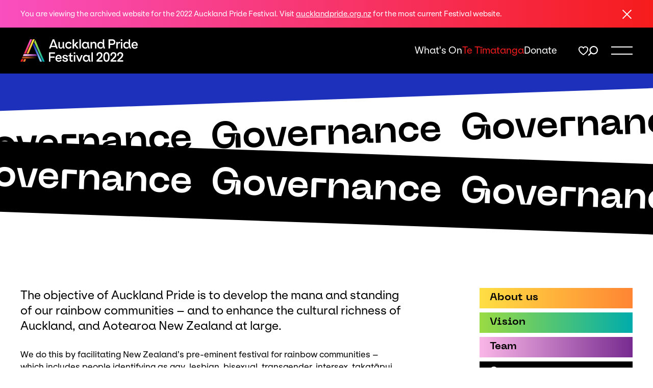

--- FILE ---
content_type: text/html; charset=utf-8
request_url: https://2022.aucklandpride.org.nz/about-us/governance/
body_size: 12886
content:

<!DOCTYPE html>
<html lang="en-US">
    <head>
        <meta charset="utf-8" />
        <meta http-equiv="X-UA-Compatible" content="IE=edge,chrome=1" />
        <meta name="viewport" content="width=device-width, initial-scale=1.0" />
        <meta name="author" content="NV Interactive (https://www.nvinteractive.com)" />

        <title>Governance | Auckland Pride Festival</title>

        <link rel="canonical" href="https://2022.aucklandpride.org.nz/about-us/governance/" />


        

<meta property="og:type" content="website" />
<meta property="og:site_name" content="Auckland Pride Festival" />
<meta property="og:url" content="http://2022.aucklandpride.org.nz/about-us/governance/" />

<meta property="og:title" content="Governance" />

    <meta property="og:description" content="The objective of Auckland Pride is to develop the mana and standing of our rainbow communities –..." />

    <meta property="og:image" content="http://2022.aucklandpride.org.nz/media/rywexrar/home-page-image_mobile.jpg" />
    <meta property="og:image:width" content="1148" />
    <meta property="og:image:height" content="600" />
    <meta name="twitter:card" content="summary_large_image" />


        <link href="/bundles/styles?v=RpeGu4xdSHchI_Mpx7AVBciX3pF6hNF_ct995SsyVPU1" rel="stylesheet"/>


        <link rel="icon" type="image/png" href="/images/favicon/favicon-16x16.png" sizes="16x16" />
        <link rel="icon" type="image/png" href="/images/favicon/favicon-32x32.png" sizes="32x32" />
        <link rel="icon" type="image/png" href="/images/favicon/favicon-64x64.png" sizes="64x64" />
        <link rel="icon" type="image/png" href="/images/favicon/favicon-128x128.png" sizes="128x128" />

        

<script>window.markAsLoaded = function (el) { el.classList.add('has-loaded'); }</script>


<script>
    (function () {
        window.breakpoints = {};
        var rootStyles = window.getComputedStyle(document.documentElement);
        rootStyles.getPropertyValue('--breakpoints').trim().split(/\s+/).forEach(function (breakpointName) {
            window.breakpoints[breakpointName] = parseInt(rootStyles.getPropertyValue('--' + breakpointName).replace(/[^0-9.-]/g, ''));
        });
    })();
</script>

<script>
    (function () {
        var divEl = document.createElement('div');
        divEl.style.overflow = 'scroll';
        divEl.style.width = '100px';
        var divEl2 = document.createElement('div');
        divEl.appendChild(divEl2);
        document.documentElement.appendChild(divEl);
        var scrollbarWidth = 100 - divEl2.getBoundingClientRect().width;
        divEl.remove();
        document.documentElement.style.setProperty('--scrollbar-width', scrollbarWidth + 'px');
    })();
</script>

        
        

        <!-- BEGIN SITESETTINGS HEAD SCRIPTS -->
        <!-- Global site tag (gtag.js) - GA4 -->
<script async src="https://www.googletagmanager.com/gtag/js?id=G-67101HGQ6Y"></script>
<script>
  window.dataLayer = window.dataLayer || [];
  function gtag(){dataLayer.push(arguments);}
  gtag('js', new Date());
  gtag('config', 'G-67101HGQ6Y');
</script>
<!-- Global site tag (gtag.js) - Google Analytics -->
<script async src="https://www.googletagmanager.com/gtag/js?id=UA-86439909-4"></script>
<script>
  window.dataLayer = window.dataLayer || [];
  function gtag(){dataLayer.push(arguments);}
  gtag('js', new Date());
  gtag('config', 'UA-86439909-4');
</script>
        <!-- END SITESETTINGS HEAD SCRIPTS -->

    </head>
    <body class="no-js">
        <!-- Template : StandardContent -->
        <script>document.body.classList.remove('no-js');</script>

        <!-- BEGIN SITESETTINGS TOP BODY SCRIPTS -->
        
        <!-- END SITESETTINGS TOP BODY SCRIPTS -->

        <div class="o-main-layout">

                <ul class="o-main-layout__alerts-list">
            <li class="o-main-layout__alert-item  js-alert" data-alert-id="3662" hidden>
                <div class="c-eyebrow  u-bg-hrz-fuscia-to-red  u-fg-white">
                    <div class="b">
                        <div class="c-eyebrow__content">
                            <div class="c-eyebrow__message  c-rich-text  c-rich-text--alert">
                                <p>You are viewing the archived website for the 2022 Auckland Pride Festival. Visit <a rel="noopener" href="https://aucklandpride.org.nz" target="_blank">aucklandpride.org.nz</a> for the most current Festival website.</p>
                            </div>
                            <div class="c-close-button  c-eyebrow__close-button">
                                <button class="c-close-button__button  js-filter-palette__close-button  js-alert__dismiss" type="button" title="Close">
                                    <span class="u-visually-hidden">Close</span>
                                    <span class="c-close-button__icon"></span>
                                </button>
                            </div>
                        </div>
                    </div>
                </div>
            </li>
    </ul>
    <script>
        (function () {
            var dismissedAlerts = [];
            if (sessionStorage.getItem('dismissed-alerts')) {
                dismissedAlerts = sessionStorage.getItem('dismissed-alerts').split(',').map(function (id) {
                    return parseInt(id);
                });
            }

            var alertEls = document.querySelectorAll('.js-alert');
            for (var i = 0; i < alertEls.length; i++) {
                (function (alertEl) {
                    var alertId = parseInt(alertEl.getAttribute('data-alert-id'));

                    if (!dismissedAlerts.includes(alertId)) {
                        alertEl.removeAttribute('hidden');
                    }

                    var dismissEl = alertEl.querySelector('.js-alert__dismiss');
                    dismissEl.addEventListener('click', function () {
                        alertEl.setAttribute('hidden', '');
                        dismissedAlerts.push(alertId);
                        sessionStorage.setItem('dismissed-alerts', dismissedAlerts.join(','));
                    });
                })(alertEls[i]);
            }
        })();
    </script>


            <div class="o-main-layout__header-area  js-mega-menu__container  js-search-tray__container">
                <header class="c-header  o-main-layout__header">
    <div class="b">
        <div class="c-header__content">

            <div class="c-logo-block  c-header__logo-block  c-header__logo-block--full-logo">
                <a class="c-logo-block__link" href="/">
                    <svg class="o-graphic  o-graphic--logo  c-logo-block__svg" width="266.408" height="50" viewBox="0 0 266.408 50">
    <title>Auckland Pride Festival 2022</title>
    <defs>
        <linearGradient id="a" x1="-363.375" y1="401.812" x2="-363.158" y2="402.735" gradientTransform="matrix(26.555 0 0 -49.58 9659.622 19969.669)" gradientUnits="userSpaceOnUse">
            <stop offset="0" stop-color="#f71c1c"/>
            <stop offset="1" stop-color="#f950c0"/>
        </linearGradient>
        <linearGradient id="b" x1="-361.538" y1="401.667" x2="-361.722" y2="402.535" gradientTransform="matrix(23.812 0 0 -48.592 8654.218 19565.788)" gradientUnits="userSpaceOnUse">
            <stop offset="0" stop-color="#00acab"/>
            <stop offset="1" stop-color="#9adb43"/>
        </linearGradient>
        <linearGradient id="c" x1="-359.263" y1="400.456" x2="-359.45" y2="401.325" gradientTransform="matrix(20.828 0 0 -41.746 7523.115 16765.609)" gradientUnits="userSpaceOnUse">
            <stop offset="0" stop-color="#88d6f8"/>
            <stop offset="1" stop-color="#1d30bc"/>
        </linearGradient>
        <linearGradient id="d" x1="-363.379" y1="401.812" x2="-363.162" y2="402.735" gradientTransform="matrix(26.562 0 0 -49.58 9668.355 19969.669)" gradientUnits="userSpaceOnUse">
            <stop offset="0" stop-color="#ff8533"/>
            <stop offset="1" stop-color="#ffdf43"/>
        </linearGradient>
        <linearGradient id="e" x1="-366.844" y1="322.058" x2="-367.666" y2="322.058" gradientTransform="matrix(36.904 0 0 -4.094 13574.677 1359.123)" gradientUnits="userSpaceOnUse">
            <stop offset="0"/>
            <stop offset=".7" stop-color="#b45322"/>
        </linearGradient>
        <linearGradient id="f" x1="-365.297" y1="322.11" x2="-366.118" y2="322.111" gradientTransform="matrix(32.059 0 0 -4.097 11745.86 1354.679)" gradientUnits="userSpaceOnUse">
            <stop offset="0" stop-color="#772b90"/>
            <stop offset=".8" stop-color="#fab6e7"/>
        </linearGradient>
    </defs>
    <g class="o-graphic__icon">
        <path d="M22.069.039h4.486l-14.1 31.685H7.963ZM0 49.619h4.485L7 43.965H2.518Z" fill="url(#a)"/>
        <path d="M55.062 49.619h-4.49L31.25 6.216l2.31-5.189 21.502 48.592z" fill="url(#b)"/>
        <path d="M49.098 49.619h-4.483L28.27 12.911l2.242-5.038 18.586 41.746z" fill="url(#c)"/>
        <path d="M28.031.039h4.492l-14.1 31.685h-4.49ZM5.962 49.619h4.5l2.494-5.659H8.479Z" fill="url(#d)"/>
        <path d="M40.02 42.613H3.116l1.824-4.094h33.259l1.821 4.094z" fill="url(#e)"/>
        <path d="M37.598 37.17H5.539l1.826-4.097h28.409l1.824 4.097z" fill="url(#f)"/>
    </g>
    <path class="o-graphic__wordmark" d="M64.834 29.1h13.627v3.009h-10.31V38.1h9.308v2.963h-9.308v8.528h-3.317Zm28.843 12.96a10.958 10.958 0 0 1-.083 1.28H82.839c.335 2.76 1.98 3.958 4.179 3.958a4.043 4.043 0 0 0 4.126-2.591l2.313 2.06A7.4 7.4 0 0 1 86.935 50c-4.57 0-7.469-3.148-7.469-7.636s3.067-7.775 7.274-7.775c4.26 0 6.937 3.038 6.937 7.47ZM90.22 41a3.367 3.367 0 0 0-3.539-3.706c-1.894 0-3.422 1.2-3.815 3.706Zm17.668-2.229-3.029 1.143c-.112-1.757-1.339-2.786-3.344-2.786-1.711 0-2.688.78-2.688 1.865 0 2.982 9.224.7 9.224 6.468 0 3.035-2.676 4.541-6.215 4.541-3.706 0-6.243-1.645-6.744-4.348l3.094-1.308c.11 2.144 1.643 3.092 3.65 3.092 1.532 0 2.786-.584 2.786-1.784 0-3.065-9.083-.641-9.083-6.465 0-2.674 2.73-4.6 5.964-4.6 3.488 0 5.913 1.645 6.385 4.18Zm6.966-9.14v5.459h4.126v2.76h-4.126v7.05c0 1.782.7 2.144 2.146 2.144a9.622 9.622 0 0 0 1.757-.223v2.816a8.741 8.741 0 0 1-2.231.306c-3.149 0-4.889-1.31-4.889-4.625V37.85h-2.591v-2.76h2.591v-3.07Zm6.3-.53h3.456v3.373h-3.456Zm3.346 5.989v14.492h-3.2V35.09Zm5.129 0L133.8 45.9l4.18-10.813h3.456L135.5 49.582h-3.4l-6.015-14.492Zm27.7 8.083 2.2 6.409h-3.4l-1.729-5.377-.278 3.622A6.245 6.245 0 0 1 149.074 50c-4.346 0-7.333-3.317-7.333-7.663s2.952-7.748 7.333-7.748a6.311 6.311 0 0 1 5.045 2.258V35.09h3.2Zm-7.663 3.911a4.482 4.482 0 0 0 4.571-4.737 4.593 4.593 0 1 0-9.171 0 4.47 4.47 0 0 0 4.6 4.727ZM164.6 29.1v20.482h-3.21V29.1Zm21.737 5.656c0 3.151-1.868 5.6-4.684 8.166l-4.123 3.706h8.8v2.955h-13.347v-2.934l5.6-5.184c2.036-1.9 4.4-4.346 4.4-6.8 0-1.868-1.31-3.065-3.373-3.065-2.256 0-3.566 1.561-3.566 3.844a7.47 7.47 0 0 0 .11 1.284l-3.288-.585a7.867 7.867 0 0 1-.083-1.117c0-3.593 2.87-6.435 6.91-6.435 3.796.009 6.639 2.485 6.639 6.164Zm16.217 4.571c0 7.052-2.424 10.674-7.105 10.674s-7.089-3.622-7.089-10.674 2.4-10.728 7.089-10.728 7.1 3.648 7.1 10.727Zm-7.105 7.665c2.508 0 3.762-2.51 3.762-7.665 0-5.211-1.254-7.719-3.762-7.719s-3.735 2.508-3.735 7.719c-.005 5.159 1.222 7.664 3.73 7.664Zm22.514-12.236c0 3.151-1.865 5.6-4.681 8.166l-4.123 3.706h8.8v2.955H204.61v-2.934l5.6-5.177c2.034-1.894 4.4-4.346 4.4-6.8 0-1.867-1.31-3.065-3.371-3.065-2.258 0-3.568 1.562-3.568 3.845a7.461 7.461 0 0 0 .112 1.283l-3.287-.584a7.736 7.736 0 0 1-.086-1.117c0-3.593 2.872-6.436 6.912-6.436 3.796.002 6.636 2.478 6.636 6.157Zm15.438 0c0 3.151-1.867 5.6-4.681 8.166l-4.123 3.706h8.8v2.955h-13.349v-2.934l5.6-5.184c2.034-1.9 4.4-4.346 4.4-6.8 0-1.868-1.31-3.065-3.371-3.065-2.258 0-3.568 1.561-3.568 3.844a7.464 7.464 0 0 0 .112 1.284l-3.288-.585a7.869 7.869 0 0 1-.085-1.117c0-3.593 2.872-6.435 6.912-6.435 3.793.009 6.64 2.485 6.64 6.164ZM99.054 15.506 100.7 20.5h-3.369l-1.467-4.681v2.9a4.767 4.767 0 0 1-4.346 2.2c-3.343 0-5.377-2.146-5.377-5.686V6.006h3.2v8.8q0 3.343 2.934 3.344c2.283 0 3.593-1.811 3.593-4.82V6h3.2Zm17.22-5.961-2.84 1.672a3.759 3.759 0 0 0-3.848-2.787c-2.647 0-4.458 1.811-4.458 4.794s1.758 4.737 4.458 4.737a4.007 4.007 0 0 0 3.875-2.7l2.759 1.639a7.091 7.091 0 0 1-6.634 4.013 7.349 7.349 0 0 1-7.772-7.689 7.433 7.433 0 0 1 7.772-7.72 7.116 7.116 0 0 1 6.688 4.041Zm5.49-9.53v14.91l.977-4.156 4.906-4.763h4.29l-6.189 5.971 6.438 8.518h-3.93l-4.737-6.355-1.755 1.672V20.5h-3.2V.015Zm15.548 0V20.5h-3.205V.015Zm17.916 14.071 2.2 6.409h-3.4l-1.728-5.377-.269 3.622a6.239 6.239 0 0 1-5.043 2.173c-4.346 0-7.333-3.317-7.333-7.663s2.956-7.75 7.336-7.75a6.308 6.308 0 0 1 5.043 2.257V6.006h3.2ZM147.566 18a4.48 4.48 0 0 0 4.57-4.737 4.591 4.591 0 1 0-9.168 0 4.467 4.467 0 0 0 4.6 4.727ZM162.5 6.006v4.235l.775-3.2A4.8 4.8 0 0 1 167.1 5.5c3.51 0 5.405 2.257 5.405 6.326V20.5h-3.2v-8.22c0-2.62-.978-3.818-3.121-3.818-2.313 0-3.667 1.562-3.667 4.319V20.5H159.3V6.006Zm27.662 8.107 2.2 6.382h-3.4l-1.729-5.377-.278 3.622a6.245 6.245 0 0 1-5.045 2.173c-4.346 0-7.333-3.317-7.333-7.663s2.96-7.75 7.338-7.75a6.315 6.315 0 0 1 5.045 2.257V.015h3.2Zm-7.655 3.874a4.479 4.479 0 0 0 4.568-4.737 4.59 4.59 0 1 0-9.166 0 4.47 4.47 0 0 0 4.6 4.737ZM200.23.015h8.582c4.1 0 6.856 2.444 6.856 6.242 0 3.984-3.012 6.241-6.773 6.241h-5.348v8h-3.317Zm8.555 9.474c2.173 0 3.539-1.281 3.539-3.232 0-1.9-1.283-3.233-3.512-3.233h-5.265v6.465Zm12.2-3.483v4.849l.78-3.735a4.537 4.537 0 0 1 3.348-1.449 3.283 3.283 0 0 1 1.284.195v3.178a5.308 5.308 0 0 0-1.645-.245c-2.23 0-3.762 1.506-3.762 4.71V20.5h-3.209V6.006Zm6.997-5.991h3.456v3.37h-3.456Zm3.344 5.991V20.5h-3.2V6.006Zm17.806 8.107 2.2 6.382h-3.4l-1.729-5.377-.278 3.622a6.245 6.245 0 0 1-5.045 2.173c-4.346 0-7.333-3.317-7.333-7.663s2.958-7.75 7.336-7.75a6.315 6.315 0 0 1 5.045 2.257V.015h3.2Zm-7.663 3.874a4.48 4.48 0 0 0 4.569-4.737 4.59 4.59 0 1 0-9.166 0 4.47 4.47 0 0 0 4.597 4.737Zm24.939-5.015a10.764 10.764 0 0 1-.085 1.281h-10.755c.335 2.759 1.977 3.957 4.18 3.957a4.037 4.037 0 0 0 4.123-2.591l2.313 2.063a7.388 7.388 0 0 1-6.519 3.231c-4.571 0-7.468-3.148-7.468-7.636s3.066-7.777 7.272-7.777c4.268 0 6.939 3.04 6.939 7.472Zm-3.456-1.059a3.367 3.367 0 0 0-3.539-3.7c-1.894 0-3.422 1.2-3.816 3.705ZM73.155 0h3.595l8.262 20.583h-3.667L80.1 17.33H69.723l-1.271 3.253h-3.613Zm5.8 14.36L77.8 11.354l-2.852-7.46-2.888 7.421-1.176 3.045Z" fill="#fff"/>
</svg>

                </a>
            </div>
            <div class="c-logo-block  c-logo-block--icon  c-header__logo-block  c-header__logo-block--icon">
                <a class="c-logo-block__link" href="/">
                    <svg class="o-graphic  o-graphic--logo-icon  c-logo-block__svg" width="55.062" height="49.58" viewBox="0 0 55.062 49.58">
    <defs>
        <linearGradient id="a2" x1="-727.134" y1="15.371" x2="-726.917" y2="14.448" gradientTransform="translate(19319.412 -714.236) scale(26.555 49.58)" gradientUnits="userSpaceOnUse">
            <stop offset="0" stop-color="#f71c1c"/>
            <stop offset="1" stop-color="#f950c0"/>
        </linearGradient>
        <linearGradient id="b2" x1="-723.665" y1="15.662" x2="-723.849" y2="14.794" gradientTransform="translate(17277.154 -713.076) scale(23.812 48.592)" gradientUnits="userSpaceOnUse">
            <stop offset="0" stop-color="#00acab"/>
            <stop offset="1" stop-color="#9adb43"/>
        </linearGradient>
        <linearGradient id="c2" x1="-719.109" y1="18.08" x2="-719.296" y2="17.211" gradientTransform="translate(15018.099 -706.661) scale(20.828 41.746)" gradientUnits="userSpaceOnUse">
            <stop offset="0" stop-color="#88d6f8"/>
            <stop offset="1" stop-color="#1d30bc"/>
        </linearGradient>
        <linearGradient id="d2" x1="-727.146" y1="15.37" x2="-726.929" y2="14.447" gradientTransform="translate(19330.792 -714.236) scale(26.562 49.58)" gradientUnits="userSpaceOnUse">
            <stop offset="0" stop-color="#ff8533"/>
            <stop offset="1" stop-color="#ffdf43"/>
        </linearGradient>
        <linearGradient id="e2" x1="-734.601" y1="175.335" x2="-735.423" y2="175.335" gradientTransform="translate(27146.389 -677.296) scale(36.904 4.094)" gradientUnits="userSpaceOnUse">
            <stop offset="0"/>
            <stop offset="0.7" stop-color="#b45322"/>
        </linearGradient>
        <linearGradient id="f2" x1="-731.506" y1="175.264" x2="-732.327" y2="175.263" gradientTransform="translate(23486.162 -682.97) scale(32.059 4.097)" gradientUnits="userSpaceOnUse">
            <stop offset="0" stop-color="#772b90"/>
            <stop offset="0.8" stop-color="#fab6e7"/>
        </linearGradient>
    </defs>
    <g class="o-graphic__icon">
        <path d="M22.069,0h4.486l-14.1,31.685H7.963ZM0,49.58H4.485L7,43.926H2.518Z" fill="url(#a2)"/>
        <path d="M55.062,49.58h-4.49L31.25,6.177,33.56.988Z" fill="url(#b2)"/>
        <path d="M49.1,49.58H44.615L28.27,12.872l2.242-5.038Z" fill="url(#c2)"/>
        <path d="M28.031,0h4.492l-14.1,31.685h-4.49ZM5.962,49.58h4.5l2.494-5.659H8.479Z" fill="url(#d2)"/>
        <path d="M40.02,42.574H3.116L4.94,38.48H38.2Z" fill="url(#e2)"/>
        <path d="M37.6,37.131H5.539l1.826-4.1H35.774Z" fill="url(#f2)"/>
    </g>
</svg>

                </a>
            </div>

            <nav class="c-header__nav">
                    <ul class="c-header__nav-list">
                            <li class="c-header__nav-item">
                                <a class="c-header__nav-link  " href="/whats-on/">What&#39;s On</a>
                            </li>
                            <li class="c-header__nav-item">
                                <a class="c-header__nav-link  u-fg-red" href="/te-timatanga/">Te Tīmatanga</a>
                            </li>
                            <li class="c-header__nav-item">
                                <a class="c-header__nav-link  " href="/donate/">Donate</a>
                            </li>
                    </ul>
            </nav>

            <div class="c-header__buttons">
                <ul class="c-header__buttons-list">
                        <li class="c-header__button-item">
                            <div class="c-header__icon-button  c-icon-button">
                                <a class="c-icon-button__button" href="/my-wishlist/" title="My Wishlist">
                                    <svg class="c-icon  c-icon--heart  c-icon-button__icon" width="19.846" height="18.181" viewBox="0 0 19.846 18.181">
    <path class="c-icon__fill-path" d="M9.923 3.562A4.723 4.723 0 0 0 1 5.709C1 10.123 6.2 14.655 9.923 17c3.724-2.345 8.923-6.877 8.923-11.291a4.723 4.723 0 0 0-8.923-2.147Z"></path>
    <path class="c-icon__outline-path" d="m9.923 18.181-.532-.335C7.823 16.859 0 11.635 0 5.709a5.725 5.725 0 0 1 9.923-3.877 5.725 5.725 0 0 1 9.923 3.877c0 5.925-7.822 11.15-9.39 12.137ZM5.721 2A3.719 3.719 0 0 0 2 5.709c0 3.609 4.152 7.609 7.923 10.1 3.771-2.491 7.923-6.491 7.923-10.1a3.723 3.723 0 0 0-7.033-1.689l-.889 1.728-.889-1.728A3.714 3.714 0 0 0 5.721 2Z"></path>
</svg>
                                </a>
                            </div>
                        </li>
                                            <li class="c-header__button-item">
                            <div class="c-header__icon-button  c-icon-button">
                                <button class="c-icon-button__button  js-search-tray__toggle" type="button" title="Search">
                                    <svg class="c-icon  c-icon--search  c-icon-button__icon" width="19.036" height="18.996" viewBox="0 0 19.036 18.996">
    <path d="M18.4 5.029a8.134 8.134 0 0 0-1.765-2.62A8.436 8.436 0 0 0 14.007.648a8.28 8.28 0 0 0-6.422 0 8.473 8.473 0 0 0-2.624 1.76 8.271 8.271 0 0 0-1.773 2.618 8.234 8.234 0 0 0-.135 6.083 8.693 8.693 0 0 0 1.121 2.059L.318 17.079a1.135 1.135 0 0 0 0 1.579 1.111 1.111 0 0 0 1.6 0l3.825-3.88a8.4 8.4 0 0 0 2.108 1.184 8.3 8.3 0 0 0 6.153-.113 8.487 8.487 0 0 0 2.625-1.761 8.179 8.179 0 0 0 2.4-5.838 8.2 8.2 0 0 0-.629-3.221Zm-1.585 3.217a5.83 5.83 0 0 1-.472 2.339 6.248 6.248 0 0 1-1.291 1.921 5.994 5.994 0 0 1-8.511 0 6.26 6.26 0 0 1-1.293-1.921 6.029 6.029 0 0 1 0-4.677A6.287 6.287 0 0 1 6.54 3.987a6.055 6.055 0 0 1 1.916-1.3 6.033 6.033 0 0 1 4.681 0 6.027 6.027 0 0 1 1.915 1.3 6.275 6.275 0 0 1 1.292 1.921 5.841 5.841 0 0 1 .471 2.338Z"></path>
</svg>
                                </button>
                            </div>
                        </li>
                    <li class="c-header__button-item  js-cart-toggle" style="display: none;"></li>
                </ul>
            </div>

            <div class="c-header__menu-toggle  c-menu-toggle">
                <button class="c-menu-toggle__button  js-mega-menu__toggle" type="button" title="Menu">
                    <span class="c-menu-toggle__icon"></span>
                    <span class="u-visually-hidden">Menu</span>
                </button>
            </div>

            <button class="c-header__menu-close-button  c-cta  c-cta--solid-button-white  c-cta--sm  js-mega-menu__close" type="button">
                <span class="u-font-neue-machina-nudge-up">
                    Close
                </span>
            </button>

        </div>
    </div>
</header>
                    <nav class="o-main-layout__mega-menu  c-mega-menu  js-mega-menu">
        <div class="b">
            <ul class="c-mega-menu__sections-list">
                    <li class="c-mega-menu__section-item">
                        <div class="c-mega-menu__menu-section">
                                <p class="c-mega-menu__heading">
                                    <a class="c-mega-menu__heading-link" href="/whats-on/">
                                        What&#39;s On
                                    </a>
                                </p>
                                                            <ul class="c-mega-menu__selection-menu  c-selection-menu">
                                        <li class="c-selection-menu__item">
                                            <a class="c-selection-menu__button" href="/te-timatanga/">
                                                Te Tīmatanga
                                            </a>
                                        </li>
                                </ul>
                                                    </div>
                    </li>
                    <li class="c-mega-menu__section-item">
                        <div class="c-mega-menu__menu-section">
                                <p class="c-mega-menu__heading">
                                    <a class="c-mega-menu__heading-link" href="/festival-info/">
                                        Festival
                                    </a>
                                </p>
                                                            <ul class="c-mega-menu__selection-menu  c-selection-menu">
                                        <li class="c-selection-menu__item">
                                            <a class="c-selection-menu__button" href="/festival-info/ki-te-whai-ao/">
                                                Ki Te Whai Ao
                                            </a>
                                        </li>
                                        <li class="c-selection-menu__item">
                                            <a class="c-selection-menu__button" href="/festival-info/venues/">
                                                Venues
                                            </a>
                                        </li>
                                        <li class="c-selection-menu__item">
                                            <a class="c-selection-menu__button" href="/festival-info/covid-19/">
                                                Covid-19
                                            </a>
                                        </li>
                                        <li class="c-selection-menu__item">
                                            <a class="c-selection-menu__button" href="/festival-info/festival-faqs/">
                                                Festival FAQs
                                            </a>
                                        </li>
                                </ul>
                                                    </div>
                    </li>
                    <li class="c-mega-menu__section-item">
                        <div class="c-mega-menu__menu-section">
                                <p class="c-mega-menu__heading">
                                    <a class="c-mega-menu__heading-link" href="/about-us/">
                                        About
                                    </a>
                                </p>
                                                            <ul class="c-mega-menu__selection-menu  c-selection-menu">
                                        <li class="c-selection-menu__item">
                                            <a class="c-selection-menu__button" href="/about-us/vision/">
                                                Vision
                                            </a>
                                        </li>
                                        <li class="c-selection-menu__item">
                                            <a class="c-selection-menu__button" href="/about-us/team/">
                                                Team
                                            </a>
                                        </li>
                                        <li class="c-selection-menu__item">
                                            <a class="c-selection-menu__button" href="/about-us/governance/">
                                                Governance
                                            </a>
                                        </li>
                                        <li class="c-selection-menu__item">
                                            <a class="c-selection-menu__button" href="/about-us/partners/">
                                                Partners
                                            </a>
                                        </li>
                                        <li class="c-selection-menu__item">
                                            <a class="c-selection-menu__button" href="/about-us/media-news/">
                                                Media &amp; News
                                            </a>
                                        </li>
                                        <li class="c-selection-menu__item">
                                            <a class="c-selection-menu__button" href="/about-us/contact/">
                                                Contact
                                            </a>
                                        </li>
                                </ul>
                                                    </div>
                    </li>
                    <li class="c-mega-menu__section-item">
                        <div class="c-mega-menu__menu-section">
                                <p class="c-mega-menu__heading">
                                    Support
                                </p>
                                                            <ul class="c-mega-menu__selection-menu  c-selection-menu">
                                        <li class="c-selection-menu__item">
                                            <a class="c-selection-menu__button" href="https://membership.aucklandpride.org.nz" target="_blank">
                                                Membership
                                            </a>
                                        </li>
                                </ul>
                                                            <ul class="c-mega-menu__button-link-list">
                                        <li class="c-mega-menu__button-link-item">
                                            <a class="c-mega-menu__button-link  c-cta  c-cta--outlined-button  c-cta--sm" href="/donate/">
                                                <span class="u-font-neue-machina-nudge-up">
                                                    Donate
                                                </span>
                                            </a>
                                        </li>
                                </ul>
                        </div>
                    </li>
            </ul>
        </div>
    </nav>

<script>
    (function () {
        /**
        *  Mega Menu
        *  This script is included here so that the menu is available right away.
        */

        var menuIsOpenClass = 'mega-menu-is-open';

        var megaMenuEl = document.querySelector('.js-mega-menu');
        var megaMenuContainerEl = document.querySelector('.js-mega-menu__container');
        var megaMenuToggleEl = document.querySelector('.js-mega-menu__toggle');
        var megaMenuCloseEl = document.querySelector('.js-mega-menu__close');

        function updateSwiperClickSwallowing() {
            /* Prevent Swiper from swallowing all click events while the menu is open so 
                * that the menu can be closed by clicking anywhere outside it (including Swiper). */

            var swiperEls = document.querySelectorAll('.swiper-container');
            swiperEls.forEach(function (swiperEl) {
                swiperEl.classList.toggle('u-disable-all-clicks', megaMenuContainerEl.classList.contains(menuIsOpenClass));
            });
        }

        function resetMegaMenu() {
            updateSwiperClickSwallowing();
        }

        megaMenuToggleEl.addEventListener('click', function () {
            megaMenuContainerEl.classList.toggle(menuIsOpenClass);
            resetMegaMenu();
        });

        megaMenuCloseEl.addEventListener('click', function () {
            megaMenuContainerEl.classList.toggle(menuIsOpenClass, false);
            resetMegaMenu();
        });

        document.body.addEventListener('mousedown', function (e) {
            if (megaMenuContainerEl.classList.contains(menuIsOpenClass) && !megaMenuContainerEl.contains(e.target) && !megaMenuToggleEl.contains(e.target)) {
                megaMenuContainerEl.classList.remove(menuIsOpenClass);
                resetMegaMenu();
            }
        });

    })();
</script>
                    <div class="o-main-layout__search-tray  c-search-tray  js-search-tray">
        <div class="b  b--sm">

            <div id="search-app" data-search-page-url="/search/"></div>

        </div>
    </div>
    <script>
        (function () {
            /**
            *  Search Tray
            *  This script is included here so that the search tray is available right away.
            */

            var trayIsOpenClass = 'search-tray-is-open';

            var searchTrayEl = document.querySelector('.js-search-tray');
            var searchTrayContainerEl = document.querySelector('.js-search-tray__container');
            var searchTrayToggleEl = document.querySelector('.js-search-tray__toggle');

            function updateSwiperClickSwallowing() {
                /* Prevent Swiper from swallowing all click events while the menu is open so 
                * that the menu can be closed by clicking anywhere outside it (including Swiper). */

                var swiperEls = document.querySelectorAll('.swiper-container');
                swiperEls.forEach(function (swiperEl) {
                    swiperEl.classList.toggle('u-disable-all-clicks', searchTrayContainerEl.classList.contains(trayIsOpenClass));
                });
            }

            function resetSearchTray() {
                updateSwiperClickSwallowing();
            }

            searchTrayToggleEl.addEventListener('click', function () {
                searchTrayContainerEl.classList.toggle(trayIsOpenClass);
                var trayIsNowOpen = searchTrayContainerEl.classList.contains(trayIsOpenClass);
                if (trayIsNowOpen) {
                    var textInputEl = searchTrayEl.querySelector('.js-search-tray__textbox');
                    textInputEl && textInputEl.focus();
                }
                resetSearchTray();
            });

            document.body.addEventListener('mousedown', function (e) {
                if (searchTrayContainerEl.classList.contains(trayIsOpenClass) && !searchTrayContainerEl.contains(e.target) && !searchTrayToggleEl.contains(e.target)) {
                    searchTrayContainerEl.classList.remove(trayIsOpenClass);
                    resetSearchTray();
                }
            });

        })();
    </script>

            </div>

            <main class="o-main-layout__main">
                


<div class="u-bg-kahurangi-blue  u-pt-11  u-mob-pt-7"></div>
<div class="o-module  js-bg-color  u-pt-16  u-mob-pt-12  u-pb-14  u-mob-pb-11"
     data-bg-color="White"
     data-bg-direction="False" 
     data-bg-reversed="False">
    <div class="o-module__top-tape  c-tape  c-tape--white  c-tape--flatten" role="presentation">
        <div class="c-tape__band">
            <p class="c-tape__big-line">Governance</p>
            <p class="c-tape__big-line">Governance</p>
            <p class="c-tape__big-line">Governance</p>
            <p class="c-tape__big-line">Governance</p>
            <p class="c-tape__big-line">Governance</p>
        </div>
    </div>
    <div class="o-module__top-inner-tape  c-tape  c-tape--alt-dir  c-tape--flatten">
        <div class="c-tape__band">
            <p class="c-tape__big-line" role="presentation">Governance</p>
            <p class="c-tape__big-line" role="presentation">Governance</p>
            <h1 class="c-tape__big-line">Governance</h1>
            <p class="c-tape__big-line" role="presentation">Governance</p>
            <p class="c-tape__big-line" role="presentation">Governance</p>
        </div>
    </div>

    <div class="o-section-layout">
                <div class="o-section-layout__section  o-section-layout__section--rich-text">
                    <div class="o-section">
        <div class="c-rich-text">
            <p class="rt-intro-paragraph">The objective of Auckland Pride is to develop the mana and standing of our rainbow communities &ndash; and to enhance the cultural richness of Auckland, and Aotearoa New Zealand at large.</p>
<p>We do this by facilitating New Zealand&rsquo;s pre-eminent festival for rainbow communities &ndash; which includes people identifying as gay, lesbian, bisexual, transgender, intersex, takatāpui, whakawāhine, tangata ira tāne, fa&rsquo;afafine, fakaleiti, akava&rsquo;ine, māhū, vaka sa lewa lewa, rae rae, fiafifine, fakafifine, palopa, kathoey, hijra, bakl&acirc;, genderfluid, genderqueer, pansexual, asexual, queer and questioning &ndash; to celebrate our culture, sexual orientation and gender identity.</p>
<p>Auckland Pride Festival Inc was established to operate as a not-for-profit governance body, recruiting a volunteer Board of nine community members with experience in business management, event management, public relations, marketing, sponsorship, legal, financial management, and community relationships.</p>
<p>The Board oversees the various aspects of delivering the Auckland Pride Festival, including the appointment of its Executive Director and other Producers to deliver the Auckland Pride Festival and its signature events.</p>
<p>The Board and its representatives will work with New Zealand&rsquo;s rainbow communities, respected partners, stakeholders and supporters, to ensure that the Auckland Pride Festival builds on previous successes to become a must-attend, destination event for local communities and visitors from around New Zealand, and around the world.</p>
<p>The Board of Auckland Pride is passionate about our rainbow communities, and proud of the visible difference that we can make to the culture, health and wellbeing of people living in our city, our country, and throughout the South Pacific region.</p>
        </div>
</div>
                </div>
                <div class="o-section-layout__section  o-section-layout__section--rich-text">
                    <div class="o-section">
        <div class="c-rich-text">
            <h4>Board of Auckland Pride:</h4>
<p><strong>Co-Chairs</strong><br />Kaan Hiini (he/him/ia) (Ngāpuhi, Te Rarawa, Te Arawa)&nbsp;<br />Robyn Vella (she/her)</p>
<p><strong>Treasurer</strong><br />Kyle Habershon (he/him/they/them)</p>
<p><strong>Secretary</strong><br />Christian Rika (he/him/ia) (Ngāpuhi, Te Arawa, Ngāti Porou)</p>
<p><strong>Takatāpui Representative</strong><br />Kara Beckford (she/her/ia) (Ngāti Whakaue)</p>
<p><strong>Board Members</strong><br />Shaneel Lal (they/them)</p>
<p>Priscilla Palmer was elected to the Board in July, but sadly passed away on the 27th of August 2021. Moe mai rā, e hoa.</p>
        </div>
</div>
                </div>

        <aside class="o-section-layout__sidebar">
            <nav class="c-sidebar-menu">
                    <p class="c-sidebar-menu__top-page  ">
                        <a class="c-sidebar-menu__page-link" href="/about-us/">
                            <span class="u-font-neue-machina-nudge-up">About us</span>
                        </a>
                    </p>
                                    <ul class="c-sidebar-menu__page-list">
                            <li class="c-sidebar-menu__page-item  ">
                                <a class="c-sidebar-menu__page-link" href="/about-us/vision/">
                                    <span class="u-font-neue-machina-nudge-up">Vision</span>
                                </a>
                            </li>
                            <li class="c-sidebar-menu__page-item  ">
                                <a class="c-sidebar-menu__page-link" href="/about-us/team/">
                                    <span class="u-font-neue-machina-nudge-up">Team</span>
                                </a>
                            </li>
                            <li class="c-sidebar-menu__page-item  c-sidebar-menu__page-item--active">
                                <a class="c-sidebar-menu__page-link" href="/about-us/governance/">
                                    <span class="u-font-neue-machina-nudge-up">Governance</span>
                                </a>
                            </li>
                            <li class="c-sidebar-menu__page-item  ">
                                <a class="c-sidebar-menu__page-link" href="/about-us/partners/">
                                    <span class="u-font-neue-machina-nudge-up">Partners</span>
                                </a>
                            </li>
                            <li class="c-sidebar-menu__page-item  ">
                                <a class="c-sidebar-menu__page-link" href="/about-us/media-news/">
                                    <span class="u-font-neue-machina-nudge-up">Media &amp; News</span>
                                </a>
                            </li>
                            <li class="c-sidebar-menu__page-item  ">
                                <a class="c-sidebar-menu__page-link" href="/about-us/contact/">
                                    <span class="u-font-neue-machina-nudge-up">Contact</span>
                                </a>
                            </li>
                    </ul>
            </nav>
        </aside>
    </div>
</div>
            </main>

            <footer class="c-footer  o-main-layout__footer  js-bg-color"
        data-bg-color="Fuscia to Red"
        data-bg-direction="True" 
        data-bg-reversed="True">
    <div class="c-footer__tape  c-tape  c-tape--white" role="presentation">
        <div class="c-tape__band">
            <p class="c-tape__big-line">Auckland Pride</p>
            <p class="c-tape__big-line">Auckland Pride</p>
            <p class="c-tape__big-line">Auckland Pride</p>
            <p class="c-tape__big-line">Auckland Pride</p>
        </div>
    </div>
    <div class="b">
        <div class="c-footer__content">

            <div class="c-footer__icon-logo  c-logo-block  c-logo-block--icon">
                <a class="c-logo-block__link" href="/">
                    <svg class="o-graphic  o-graphic--logo-icon  c-logo-block__svg" xmlns="http://www.w3.org/2000/svg" width="56.693" height="50" viewBox="0 0 56.693 50">
    <path class="o-graphic__icon" d="M43.5 50h13.19L34.43 0H22.261L4.822 39.178l-.661 1.473-.15.339L0 50h13.166l.245-.492 2.741-6.155h24.4Zm1.12-1.719L29.291 13.844l1.884-4.22 17.211 38.657ZM10.5 43.368h3.758l-2.188 4.913H8.31Zm-4.08 4.913H2.658l1.088-2.457 1.1-2.468H8.6ZM23.381 1.724h3.761L13.981 31.31h-3.758l4.986-11.225Zm7.006 5.421-2.828 6.338-.073.171-7.276 16.327-.589 1.324h-3.763L29.031 1.724H32.8Zm-2.039 8.816 6.833 15.349H21.512ZM9.435 33.037H35.95l1.53 3.439H7.912Zm40.833 15.229L32.113 7.492l1.879-4.22 20.036 45Zm-44.66-6.632 1.076-2.417.451-1.017h31.114l1.528 3.439Z" fill="#fff"></path>
</svg>
                </a>
            </div>

                <nav class="c-footer__nav">
                            <ul class="c-footer__nav-list">
                                    <li class="c-footer__nav-item">
                                        <a class="c-footer__nav-link" href="/whats-on/">What&#39;s On</a>
                                    </li>
                                    <li class="c-footer__nav-item">
                                        <a class="c-footer__nav-link" href="/te-timatanga/">Te Tīmatanga</a>
                                    </li>
                                    <li class="c-footer__nav-item">
                                        <a class="c-footer__nav-link" href="/about-us/media-news/">Media &amp; News</a>
                                    </li>
                            </ul>
                            <ul class="c-footer__nav-list">
                                    <li class="c-footer__nav-item">
                                        <a class="c-footer__nav-link" href="/festival-info/ki-te-whai-ao/">Ki Te Whai Ao</a>
                                    </li>
                                    <li class="c-footer__nav-item">
                                        <a class="c-footer__nav-link" href="/about-us/partners/">Partners</a>
                                    </li>
                                    <li class="c-footer__nav-item">
                                        <a class="c-footer__nav-link" href="/about-us/">About us</a>
                                    </li>
                            </ul>
                            <ul class="c-footer__nav-list">
                                    <li class="c-footer__nav-item">
                                        <a class="c-footer__nav-link" href="/festival-info/covid-19/">Covid-19</a>
                                    </li>
                                    <li class="c-footer__nav-item">
                                        <a class="c-footer__nav-link" href="/about-us/team/">Team</a>
                                    </li>
                                    <li class="c-footer__nav-item">
                                        <a class="c-footer__nav-link" href="/donate/">Donate</a>
                                    </li>
                            </ul>
                </nav>

            <div class="c-footer__fineprint">
                <div class="c-rich-text  c-rich-text--fineprint">
                    <p>&copy; 2022 Auckland Pride Festival&emsp;|&emsp;<a href="/terms-conditions/" title="Terms &amp; Conditions">Terms &amp; Conditions</a>&emsp;|&emsp;<a href="/privacy-policy/" title="Privacy Policy">Privacy Policy</a>&emsp;|&emsp;<a rel="noopener" href="https://www.nvinteractive.com/#x" target="_blank" data-anchor="#x">site by nvinteractive</a></p>
                </div>
            </div>

                <div class="c-footer__partner-logos  c-logo-set">
                    <ul class="c-logo-set__list">
                            <li class="c-logo-set__item">
                                <a class="c-logo-set__link" 
                                   href="https://foundationnorth.org.nz" 
                                   target="_blank" 
                                   rel="noopener" 
                                   title="Foundation North"
                                >
                                        <img class="c-logo-set__img  c-logo-set__img--white" 
                                             src="/media/vtofgc12/fn-logo-rev.png" 
                                             loading="lazy" 
                                             alt="Foundation North" 
                                        />
                                </a>
                            </li>
                            <li class="c-logo-set__item">
                                <a class="c-logo-set__link" 
                                   href="https://creativenz.govt.nz" 
                                   target="_blank" 
                                   rel="noopener" 
                                   title="Creative NZ"
                                >
                                        <img class="c-logo-set__img  c-logo-set__img--white" 
                                             src="/media/y4ap5f2p/cnz_logo_png_white.png" 
                                             loading="lazy" 
                                             alt="Creative NZ" 
                                        />
                                </a>
                            </li>
                            <li class="c-logo-set__item">
                                <a class="c-logo-set__link" 
                                   href="https://sparknz.co.nz/" 
                                   target="_blank" 
                                   rel="noopener" 
                                   title="Spark"
                                >
                                        <img class="c-logo-set__img  c-logo-set__img--white" 
                                             src="/media/mayjcpo5/sparknz-pink-horizontal-1920w.png" 
                                             loading="lazy" 
                                             alt="Spark" 
                                        />
                                </a>
                            </li>
                            <li class="c-logo-set__item">
                                <a class="c-logo-set__link" 
                                   href="https://rocketwerkz.com/" 
                                   target="_blank" 
                                   rel="noopener" 
                                   title="Rocketwerkz"
                                >
                                        <img class="c-logo-set__img  c-logo-set__img--white" 
                                             src="/media/xzlfoubd/v1-black.png" 
                                             loading="lazy" 
                                             alt="Rocketwerkz" 
                                        />
                                </a>
                            </li>
                            <li class="c-logo-set__item">
                                <a class="c-logo-set__link" 
                                   href="https://aucklandcouncil.govt.nz/" 
                                   target="_blank" 
                                   rel="noopener" 
                                   title="Auckland Council"
                                >
                                        <img class="c-logo-set__img  c-logo-set__img--white" 
                                             src="/media/jaxfo0pe/auckland-council-logo.png" 
                                             loading="lazy" 
                                             alt="Auckland Council" 
                                        />
                                </a>
                            </li>
                            <li class="c-logo-set__item">
                                <a class="c-logo-set__link" 
                                   href="https://aucklandnz.com/" 
                                   target="_blank" 
                                   rel="noopener" 
                                   title="Auckland Unlimited"
                                >
                                        <img class="c-logo-set__img  c-logo-set__img--white" 
                                             src="/media/eipbsdxr/auckland-unlimited.png" 
                                             loading="lazy" 
                                             alt="Auckland Unlimited" 
                                        />
                                </a>
                            </li>
                    </ul>
                </div>

        </div>
    </div>
</footer>

            <div class="c-share-modal  o-main-layout__share-modal  u-transition-hidden  js-share-modal" hidden>
    <section class="c-share-modal__screen">
        <div class="c-share-modal__content  u-bg-hrz-yellow-to-orange  js-share-modal__content">

            <h2 class="t-heading-4  u-mb-5  u-mob-mb-4  js-share-modal__heading">Share this page</h2>

            <ul class="c-share-modal__platform-list  u-mb-5  u-mob-mb-4">
                <li class="c-share-modal__platform-item" data-platform="facebook">
                    <a class="c-cta  c-cta--solid-button  c-cta--full-width  js-share-modal__platform-link" data-base-href="https://www.facebook.com/sharer/sharer.php?u=" data-target="_blank">
                        <svg class="c-icon  c-icon--facebook  c-cta__icon" width="11.987" height="26" viewBox="0 0 11.987 26">
    <path d="M11.5 12.975H7.948V26H2.562V12.975H0V8.4h2.562V5.435C2.562 3.317 3.568 0 8 0l3.991.017V4.46h-2.9a1.1 1.1 0 0 0-1.142 1.248V8.4h4.025Z"></path>
</svg>
                        <span class="c-cta__text-label">
                            <span class="u-font-neue-machina-nudge-up">Share on Facebook</span>
                        </span>
                    </a>
                </li>
                <li class="c-share-modal__platform-item" data-platform="twitter">
                    <a class="c-cta  c-cta--solid-button  c-cta--full-width  js-share-modal__platform-link" data-base-href="http://www.twitter.com/share?url=" data-target="_blank">
                        <svg class="c-icon  c-icon--twitter  c-cta__icon" width="24" height="24" viewBox="0 0 512 512">
    <path d="M459.37 151.716c.325 4.548.325 9.097.325 13.645 0 138.72-105.583 298.558-298.558 298.558-59.452 0-114.68-17.219-161.137-47.106 8.447.974 16.568 1.299 25.34 1.299 49.055 0 94.213-16.568 130.274-44.832-46.132-.975-84.792-31.188-98.112-72.772 6.498.974 12.995 1.624 19.818 1.624 9.421 0 18.843-1.3 27.614-3.573-48.081-9.747-84.143-51.98-84.143-102.985v-1.299c13.969 7.797 30.214 12.67 47.431 13.319-28.264-18.843-46.781-51.005-46.781-87.391 0-19.492 5.197-37.36 14.294-52.954 51.655 63.675 129.3 105.258 216.365 109.807-1.624-7.797-2.599-15.918-2.599-24.04 0-57.828 46.782-104.934 104.934-104.934 30.213 0 57.502 12.67 76.67 33.137 23.715-4.548 46.456-13.32 66.599-25.34-7.798 24.366-24.366 44.833-46.132 57.827 21.117-2.273 41.584-8.122 60.426-16.243-14.292 20.791-32.161 39.308-52.628 54.253z"></path>
</svg>

                        <span class="c-cta__text-label">
                            <span class="u-font-neue-machina-nudge-up">Share on Twitter</span>
                        </span>
                    </a>
                </li>
            </ul>

            <div class="c-mini-form  c-share-modal__mini-form  js-copy-text">
                <span class="c-mini-form__textbox-wrap">
                    <input class="c-mini-form__textbox  js-copy-text__value  js-share-modal__url-value" type="text" value="" readonly />
                </span>
                <span class="c-mini-form__submit-wrap">
                    <button class="c-mini-form__submit  js-copy-text__button" type="button">
                        <span class="c-mini-form__submit-text">
                            <span class="u-font-neue-machina-nudge-up">Copy URL</span>
                        </span>
                    </button>
                </span>
                <span class="c-share-modal__copy-message  u-transition-hidden  js-copy-text__message" hidden>
                    <span class="c-share-modal__copy-message-text  js-copy-text__message-text"></span>
                </span>
            </div>

            <div class="c-close-button  c-share-modal__close-button">
                <button class="c-close-button__button  js-share-modal__close" type="button" title="Close">
                    <span class="u-visually-hidden">Close</span>
                    <span class="c-close-button__icon"></span>
                </button>
            </div>

        </div>
    </section>
</div>
            <div class="c-video-modal  o-main-layout__video-modal  u-transition-hidden  js-video-modal" hidden>
    <div class="c-video-modal__outer-wrap">

        <div class="c-video-modal__video-wrap">
            <iframe class="c-video-modal__iframe  js-video-modal__iframe"
                    src="about:blank"
                    data-src="https://player.vimeo.com/video/[ID]?autoplay=1&amp;autopause=0&amp;title=1&amp;byline=1&amp;portrait=0&amp;sidedock=0&amp;controls=1"
                    width="200"
                    height="100"
                    allow="autoplay; fullscreen; picture-in-picture"
                    allowfullscreen
                    loading="lazy"
                    onload="markAsLoaded(this);"></iframe>
        </div>

        <div class="c-video-modal__info-bar  js-video-modal__info-bar">
            <div class="c-video-modal__heading-bar  js-video-modal__heading-bar">
                <p class="t-heading-5  js-video-modal__title"></p>
                <p class="t-body-copy  t-body-copy-sm  js-video-modal__title-label"></p>
            </div>
            <p class="t-body-copy  t-body-copy-sm  js-video-modal__caption"></p>
        </div>

    </div>
    <div class="c-close-button  c-video-modal__close-button">
        <button class="c-close-button__button  js-video-modal__close" type="button" title="Close">
            <span class="u-visually-hidden">Close</span>
            <span class="c-close-button__icon"></span>
        </button>
    </div>
</div>

        </div>

		<script src="https://sdks.shopifycdn.com/buy-button/1.0.0/buybutton.js"></script>

		<script>
        window.shopifyConfig = {
            domain: "auckland-pride-festival-online-store.myshopify.com",
            storefrontAccessToken: "15586bebba3db13247435bea2165cf97"
        };
		</script>

        
        
        <script src="/bundles/global?v=5kEV8U9zYswdDGvKecYuO22izNA2X8b8m0b6646sQwI1"></script>

        <script>
            window.initMaps = function () {
                if ('initSimpleMaps' in window) { window.initSimpleMaps(); }
                if ('initMultiTabMaps' in window) { window.initMultiTabMaps(); }
            };
        </script>
        <script src="https://maps.googleapis.com/maps/api/js?key=AIzaSyAkRyGN-tbIwrbDeGcV7rcO1HSI0vHgtDw&amp;callback=initMaps&libraries=places,geometry"></script>
        
        

        
        

        <!-- BEGIN SITESETTINGS FOOTER SCRIPTS -->
        
        <!-- END SITESETTINGS FOOTER SCRIPTS -->

        
    <script type="text/javascript">
        var appInsights = window.appInsights ||
            function(config) {
                function s(config) {
                    t[config] = function() {
                        var i = arguments;
                        t.queue.push(function() { t[config].apply(t, i) })
                    }
                }

                var t = { config: config },
                    r =
                        document,
                    f = window,
                    e = "script",
                    o = r.createElement(e),
                    i,
                    u;
                for (o.src = config.url || "//az416426.vo.msecnd.net/scripts/a/ai.0.js", r
                        .getElementsByTagName(e)[0].parentNode
                        .appendChild(o), t.cookie = r
                        .cookie, t.queue = [], i = ["Event", "Exception", "Metric", "PageView", "Trace"];
                    i.length;
                ) s("track" + i.pop());
                return config.disableExceptionTracking ||
                (i = "onerror", s("_" + i), u = f[i], f[i] = function(config, r, f, e, o) {
                    var s = u && u(config, r, f, e, o);
                    return s !== !0 && t["_" + i](config, r, f, e, o), s
                }), t
            }({
                instrumentationKey: '8e55cf32-02c1-45c3-9c29-e105fdbdf450'
            });

        window.appInsights = appInsights;
        appInsights.trackPageView();
    </script>


    <script defer src="https://static.cloudflareinsights.com/beacon.min.js/vcd15cbe7772f49c399c6a5babf22c1241717689176015" integrity="sha512-ZpsOmlRQV6y907TI0dKBHq9Md29nnaEIPlkf84rnaERnq6zvWvPUqr2ft8M1aS28oN72PdrCzSjY4U6VaAw1EQ==" data-cf-beacon='{"version":"2024.11.0","token":"80ef573272ac428694b8c8421fb354d7","r":1,"server_timing":{"name":{"cfCacheStatus":true,"cfEdge":true,"cfExtPri":true,"cfL4":true,"cfOrigin":true,"cfSpeedBrain":true},"location_startswith":null}}' crossorigin="anonymous"></script>
</body>
</html>


--- FILE ---
content_type: text/css; charset=utf-8
request_url: https://2022.aucklandpride.org.nz/bundles/styles?v=RpeGu4xdSHchI_Mpx7AVBciX3pF6hNF_ct995SsyVPU1
body_size: 93792
content:
/* Minification failed. Returning unminified contents.
(14,2329): run-time error CSS1062: Expected semicolon or closing curly-brace, found '-'
(135,3): run-time error CSS1062: Expected semicolon or closing curly-brace, found '-'
(136,3): run-time error CSS1062: Expected semicolon or closing curly-brace, found '-'
(137,3): run-time error CSS1062: Expected semicolon or closing curly-brace, found '-'
(140,7): run-time error CSS1062: Expected semicolon or closing curly-brace, found '-'
(143,7): run-time error CSS1062: Expected semicolon or closing curly-brace, found '-'
(144,7): run-time error CSS1062: Expected semicolon or closing curly-brace, found '-'
(295,3): run-time error CSS1062: Expected semicolon or closing curly-brace, found '-'
(296,3): run-time error CSS1062: Expected semicolon or closing curly-brace, found '-'
(297,3): run-time error CSS1062: Expected semicolon or closing curly-brace, found '-'
(298,3): run-time error CSS1062: Expected semicolon or closing curly-brace, found '-'
(299,3): run-time error CSS1062: Expected semicolon or closing curly-brace, found '-'
(300,3): run-time error CSS1062: Expected semicolon or closing curly-brace, found '-'
(303,7): run-time error CSS1062: Expected semicolon or closing curly-brace, found '-'
(306,7): run-time error CSS1062: Expected semicolon or closing curly-brace, found '-'
(309,7): run-time error CSS1062: Expected semicolon or closing curly-brace, found '-'
(312,7): run-time error CSS1062: Expected semicolon or closing curly-brace, found '-'
(315,7): run-time error CSS1062: Expected semicolon or closing curly-brace, found '-'
(488,3): run-time error CSS1062: Expected semicolon or closing curly-brace, found '-'
(489,3): run-time error CSS1062: Expected semicolon or closing curly-brace, found '-'
(490,3): run-time error CSS1062: Expected semicolon or closing curly-brace, found '-'
(491,3): run-time error CSS1062: Expected semicolon or closing curly-brace, found '-'
(492,3): run-time error CSS1062: Expected semicolon or closing curly-brace, found '-'
(493,3): run-time error CSS1062: Expected semicolon or closing curly-brace, found '-'
(494,3): run-time error CSS1062: Expected semicolon or closing curly-brace, found '-'
(654,5): run-time error CSS1062: Expected semicolon or closing curly-brace, found '-'
(655,5): run-time error CSS1062: Expected semicolon or closing curly-brace, found '-'
(658,9): run-time error CSS1062: Expected semicolon or closing curly-brace, found '-'
(661,9): run-time error CSS1062: Expected semicolon or closing curly-brace, found '-'
(662,9): run-time error CSS1062: Expected semicolon or closing curly-brace, found '-'
(665,9): run-time error CSS1062: Expected semicolon or closing curly-brace, found '-'
(666,9): run-time error CSS1062: Expected semicolon or closing curly-brace, found '-'
(669,9): run-time error CSS1062: Expected semicolon or closing curly-brace, found '-'
(670,9): run-time error CSS1062: Expected semicolon or closing curly-brace, found '-'
(679,25): run-time error CSS1039: Token not allowed after unary operator: '-slide-spacing'
(684,26): run-time error CSS1039: Token not allowed after unary operator: '-slide-spacing'
(685,31): run-time error CSS1039: Token not allowed after unary operator: '-number-of-slides'
(733,3): run-time error CSS1062: Expected semicolon or closing curly-brace, found '-'
(749,21): run-time error CSS1039: Token not allowed after unary operator: '-slide-spacing'
(755,22): run-time error CSS1039: Token not allowed after unary operator: '-slide-spacing'
(900,19): run-time error CSS1039: Token not allowed after unary operator: '-body-max-width'
(901,22): run-time error CSS1039: Token not allowed after unary operator: '-min-edge-gap'
(902,23): run-time error CSS1039: Token not allowed after unary operator: '-min-edge-gap'
(905,19): run-time error CSS1039: Token not allowed after unary operator: '-body-max-width-sm'
(908,19): run-time error CSS1039: Token not allowed after unary operator: '-body-max-width-xs'
(911,3): run-time error CSS1062: Expected semicolon or closing curly-brace, found '-'
(912,3): run-time error CSS1062: Expected semicolon or closing curly-brace, found '-'
(915,38): run-time error CSS1039: Token not allowed after unary operator: '-number-of-columns'
(918,7): run-time error CSS1062: Expected semicolon or closing curly-brace, found '-'
(921,7): run-time error CSS1062: Expected semicolon or closing curly-brace, found '-'
(924,28): run-time error CSS1039: Token not allowed after unary operator: '-gutter'
(925,28): run-time error CSS1039: Token not allowed after unary operator: '-gutter'
(926,28): run-time error CSS1039: Token not allowed after unary operator: '-gutter'
(929,30): run-time error CSS1039: Token not allowed after unary operator: '-number-of-columns'
(932,22): run-time error CSS1039: Token not allowed after unary operator: '-gutter'
(935,23): run-time error CSS1039: Token not allowed after unary operator: '-gutter'
(938,21): run-time error CSS1039: Token not allowed after unary operator: '-gutter'
(941,22): run-time error CSS1039: Token not allowed after unary operator: '-gutter'
(1149,3): run-time error CSS1062: Expected semicolon or closing curly-brace, found '-'
(1153,7): run-time error CSS1062: Expected semicolon or closing curly-brace, found '-'
(1156,7): run-time error CSS1062: Expected semicolon or closing curly-brace, found '-'
(1159,7): run-time error CSS1062: Expected semicolon or closing curly-brace, found '-'
(1162,7): run-time error CSS1062: Expected semicolon or closing curly-brace, found '-'
(1175,16): run-time error CSS1039: Token not allowed after unary operator: '-header-height'
(1179,33): run-time error CSS1039: Token not allowed after unary operator: '-header-height'
(1183,13): run-time error CSS1039: Token not allowed after unary operator: '-header-height'
(1187,33): run-time error CSS1039: Token not allowed after unary operator: '-header-height'
(1191,13): run-time error CSS1039: Token not allowed after unary operator: '-header-height'
(1292,3): run-time error CSS1062: Expected semicolon or closing curly-brace, found '-'
(1364,18): run-time error CSS1039: Token not allowed after unary operator: '-band-height'
(1371,18): run-time error CSS1039: Token not allowed after unary operator: '-band-height'
(1374,20): run-time error CSS1039: Token not allowed after unary operator: '-band-height'
(1378,21): run-time error CSS1039: Token not allowed after unary operator: '-band-height'
(1420,43): run-time error CSS1039: Token not allowed after unary operator: '-band-height'
(1421,43): run-time error CSS1039: Token not allowed after unary operator: '-band-height'
(1490,3): run-time error CSS1062: Expected semicolon or closing curly-brace, found '-'
(1491,3): run-time error CSS1062: Expected semicolon or closing curly-brace, found '-'
(1492,3): run-time error CSS1062: Expected semicolon or closing curly-brace, found '-'
(1493,3): run-time error CSS1062: Expected semicolon or closing curly-brace, found '-'
(1494,3): run-time error CSS1062: Expected semicolon or closing curly-brace, found '-'
(1495,3): run-time error CSS1062: Expected semicolon or closing curly-brace, found '-'
(1497,26): run-time error CSS1036: Expected expression, found '['
(1498,3): run-time error CSS1062: Expected semicolon or closing curly-brace, found '-'
(1499,3): run-time error CSS1062: Expected semicolon or closing curly-brace, found '-'
(1500,26): run-time error CSS1036: Expected expression, found '['
(1503,7): run-time error CSS1062: Expected semicolon or closing curly-brace, found '-'
(1504,7): run-time error CSS1062: Expected semicolon or closing curly-brace, found '-'
(1507,7): run-time error CSS1062: Expected semicolon or closing curly-brace, found '-'
(1510,7): run-time error CSS1062: Expected semicolon or closing curly-brace, found '-'
(1549,3): run-time error CSS1062: Expected semicolon or closing curly-brace, found '-'
(1550,3): run-time error CSS1062: Expected semicolon or closing curly-brace, found '-'
(1564,29): run-time error CSS1039: Token not allowed after unary operator: '-number-of-slides'
(1567,21): run-time error CSS1039: Token not allowed after unary operator: '-slide-spacing'
(1570,22): run-time error CSS1039: Token not allowed after unary operator: '-slide-spacing'
(1610,3): run-time error CSS1062: Expected semicolon or closing curly-brace, found '-'
(1613,38): run-time error CSS1039: Token not allowed after unary operator: '-number-of-columns'
(1630,5): run-time error CSS1062: Expected semicolon or closing curly-brace, found '-'
(1658,5): run-time error CSS1062: Expected semicolon or closing curly-brace, found '-'
(1686,5): run-time error CSS1062: Expected semicolon or closing curly-brace, found '-'
(1723,5): run-time error CSS1062: Expected semicolon or closing curly-brace, found '-'
(1751,5): run-time error CSS1062: Expected semicolon or closing curly-brace, found '-'
(1788,5): run-time error CSS1062: Expected semicolon or closing curly-brace, found '-'
(1827,7): run-time error CSS1062: Expected semicolon or closing curly-brace, found '-'
(1894,5): run-time error CSS1062: Expected semicolon or closing curly-brace, found '-'
(1895,5): run-time error CSS1062: Expected semicolon or closing curly-brace, found '-'
(1898,9): run-time error CSS1062: Expected semicolon or closing curly-brace, found '-'
(1901,9): run-time error CSS1062: Expected semicolon or closing curly-brace, found '-'
(1904,9): run-time error CSS1062: Expected semicolon or closing curly-brace, found '-'
(1913,25): run-time error CSS1039: Token not allowed after unary operator: '-slide-spacing'
(1918,26): run-time error CSS1039: Token not allowed after unary operator: '-slide-spacing'
(1919,31): run-time error CSS1039: Token not allowed after unary operator: '-number-of-slides'
(1928,3): run-time error CSS1062: Expected semicolon or closing curly-brace, found '-'
(1929,3): run-time error CSS1062: Expected semicolon or closing curly-brace, found '-'
(1942,21): run-time error CSS1039: Token not allowed after unary operator: '-vertical-spacing'
(1942,56): run-time error CSS1039: Token not allowed after unary operator: '-horizontal-spacing'
(1950,22): run-time error CSS1039: Token not allowed after unary operator: '-vertical-spacing'
(1950,56): run-time error CSS1039: Token not allowed after unary operator: '-horizontal-spacing'
(2311,22): run-time error CSS1039: Token not allowed after unary operator: '-gutter-width'
(2314,28): run-time error CSS1039: Token not allowed after unary operator: '-gutter-width'
(2315,17): run-time error CSS1039: Token not allowed after unary operator: '-gutter-width'
(2332,3): run-time error CSS1062: Expected semicolon or closing curly-brace, found '-'
(2336,5): run-time error CSS1062: Expected semicolon or closing curly-brace, found '-'
(2341,3): run-time error CSS1062: Expected semicolon or closing curly-brace, found '-'
(2550,16): run-time error CSS1039: Token not allowed after unary operator: '-form-toggle-control-size'
(2552,15): run-time error CSS1039: Token not allowed after unary operator: '-form-toggle-control-size'
(2612,3): run-time error CSS1062: Expected semicolon or closing curly-brace, found '-'
(2613,3): run-time error CSS1062: Expected semicolon or closing curly-brace, found '-'
(2614,3): run-time error CSS1062: Expected semicolon or closing curly-brace, found '-'
(2615,3): run-time error CSS1062: Expected semicolon or closing curly-brace, found '-'
(2616,3): run-time error CSS1062: Expected semicolon or closing curly-brace, found '-'
(2620,3): run-time error CSS1062: Expected semicolon or closing curly-brace, found '-'
(2621,3): run-time error CSS1062: Expected semicolon or closing curly-brace, found '-'
(2622,3): run-time error CSS1062: Expected semicolon or closing curly-brace, found '-'
(2623,3): run-time error CSS1062: Expected semicolon or closing curly-brace, found '-'
(2625,22): run-time error CSS1039: Token not allowed after unary operator: '-arrow-size'
(2626,23): run-time error CSS1039: Token not allowed after unary operator: '-arrow-size'
(2627,24): run-time error CSS1039: Token not allowed after unary operator: '-arrow-size'
(2630,27): run-time error CSS1039: Token not allowed after unary operator: '-arrow-size'
(2633,17): run-time error CSS1039: Token not allowed after unary operator: '-horizontal-padding'
(2641,20): run-time error CSS1039: Token not allowed after unary operator: '-bg-color'
(2642,16): run-time error CSS1039: Token not allowed after unary operator: '-border-width'
(2647,19): run-time error CSS1039: Token not allowed after unary operator: '-form-control-font-size'
(2648,16): run-time error CSS1039: Token not allowed after unary operator: '-form-control-height'
(2650,19): run-time error CSS1039: Token not allowed after unary operator: '-padding-right'
(2650,42): run-time error CSS1039: Token not allowed after unary operator: '-padding-left'
(2654,3): run-time error CSS1062: Expected semicolon or closing curly-brace, found '-'
(2673,17): run-time error CSS1039: Token not allowed after unary operator: '-padding-right'
(2676,16): run-time error CSS1039: Token not allowed after unary operator: '-icon-size'
(2679,15): run-time error CSS1039: Token not allowed after unary operator: '-icon-right'
(2683,15): run-time error CSS1039: Token not allowed after unary operator: '-icon-size'
(2692,3): run-time error CSS1062: Expected semicolon or closing curly-brace, found '-'
(2705,3): run-time error CSS1062: Expected semicolon or closing curly-brace, found '-'
(2719,24): run-time error CSS1039: Token not allowed after unary operator: '-control-height'
(2726,24): run-time error CSS1039: Token not allowed after unary operator: '-control-height'
(2777,20): run-time error CSS1039: Token not allowed after unary operator: '-form-control-height'
(2809,3): run-time error CSS1062: Expected semicolon or closing curly-brace, found '-'
(2810,3): run-time error CSS1062: Expected semicolon or closing curly-brace, found '-'
(2811,3): run-time error CSS1062: Expected semicolon or closing curly-brace, found '-'
(2812,3): run-time error CSS1062: Expected semicolon or closing curly-brace, found '-'
(2813,3): run-time error CSS1062: Expected semicolon or closing curly-brace, found '-'
(2814,3): run-time error CSS1062: Expected semicolon or closing curly-brace, found '-'
(2825,31): run-time error CSS1039: Token not allowed after unary operator: '-line-width'
(2826,24): run-time error CSS1039: Token not allowed after unary operator: '-line-width'
(2830,7): run-time error CSS1062: Expected semicolon or closing curly-brace, found '-'
(2833,7): run-time error CSS1062: Expected semicolon or closing curly-brace, found '-'
(2834,35): run-time error CSS1039: Token not allowed after unary operator: '-line-width'
(2837,28): run-time error CSS1039: Token not allowed after unary operator: '-line-width'
(2840,35): run-time error CSS1039: Token not allowed after unary operator: '-line-width'
(2849,3): run-time error CSS1062: Expected semicolon or closing curly-brace, found '-'
(2850,3): run-time error CSS1062: Expected semicolon or closing curly-brace, found '-'
(2851,3): run-time error CSS1062: Expected semicolon or closing curly-brace, found '-'
(2852,3): run-time error CSS1062: Expected semicolon or closing curly-brace, found '-'
(2853,3): run-time error CSS1062: Expected semicolon or closing curly-brace, found '-'
(2860,20): run-time error CSS1039: Token not allowed after unary operator: '-bg-color'
(2861,16): run-time error CSS1039: Token not allowed after unary operator: '-border-width'
(2866,19): run-time error CSS1039: Token not allowed after unary operator: '-form-control-font-size'
(2867,16): run-time error CSS1039: Token not allowed after unary operator: '-form-control-height'
(2869,19): run-time error CSS1039: Token not allowed after unary operator: '-padding-right'
(2869,42): run-time error CSS1039: Token not allowed after unary operator: '-padding-left'
(2873,3): run-time error CSS1062: Expected semicolon or closing curly-brace, found '-'
(2890,5): run-time error CSS1062: Expected semicolon or closing curly-brace, found '-'
(2891,5): run-time error CSS1062: Expected semicolon or closing curly-brace, found '-'
(2896,7): run-time error CSS1062: Expected semicolon or closing curly-brace, found '-'
(2898,5): run-time error CSS1062: Expected semicolon or closing curly-brace, found '-'
(2901,9): run-time error CSS1062: Expected semicolon or closing curly-brace, found '-'
(2904,9): run-time error CSS1062: Expected semicolon or closing curly-brace, found '-'
(2936,3): run-time error CSS1062: Expected semicolon or closing curly-brace, found '-'
(2937,3): run-time error CSS1062: Expected semicolon or closing curly-brace, found '-'
(2938,3): run-time error CSS1062: Expected semicolon or closing curly-brace, found '-'
(2939,3): run-time error CSS1062: Expected semicolon or closing curly-brace, found '-'
(2940,3): run-time error CSS1062: Expected semicolon or closing curly-brace, found '-'
(2947,20): run-time error CSS1039: Token not allowed after unary operator: '-bg-color'
(2948,16): run-time error CSS1039: Token not allowed after unary operator: '-border-width'
(2953,19): run-time error CSS1039: Token not allowed after unary operator: '-form-control-font-size'
(2954,16): run-time error CSS1039: Token not allowed after unary operator: '-form-control-height'
(2956,19): run-time error CSS1039: Token not allowed after unary operator: '-padding-right'
(2956,42): run-time error CSS1039: Token not allowed after unary operator: '-padding-left'
(2960,3): run-time error CSS1062: Expected semicolon or closing curly-brace, found '-'
(2961,3): run-time error CSS1062: Expected semicolon or closing curly-brace, found '-'
(2978,7): run-time error CSS1062: Expected semicolon or closing curly-brace, found '-'
(2980,5): run-time error CSS1062: Expected semicolon or closing curly-brace, found '-'
(2984,3): run-time error CSS1062: Expected semicolon or closing curly-brace, found '-'
(2987,5): run-time error CSS1062: Expected semicolon or closing curly-brace, found '-'
(2992,16): run-time error CSS1039: Token not allowed after unary operator: '-line-width'
(3007,16): run-time error CSS1039: Token not allowed after unary operator: '-form-toggle-control-size'
(3009,15): run-time error CSS1039: Token not allowed after unary operator: '-form-toggle-control-size'
(3071,3): run-time error CSS1062: Expected semicolon or closing curly-brace, found '-'
(3072,3): run-time error CSS1062: Expected semicolon or closing curly-brace, found '-'
(3073,3): run-time error CSS1062: Expected semicolon or closing curly-brace, found '-'
(3074,3): run-time error CSS1062: Expected semicolon or closing curly-brace, found '-'
(3075,3): run-time error CSS1062: Expected semicolon or closing curly-brace, found '-'
(3079,3): run-time error CSS1062: Expected semicolon or closing curly-brace, found '-'
(3080,3): run-time error CSS1062: Expected semicolon or closing curly-brace, found '-'
(3082,22): run-time error CSS1039: Token not allowed after unary operator: '-arrow-size'
(3083,23): run-time error CSS1039: Token not allowed after unary operator: '-arrow-size'
(3084,24): run-time error CSS1039: Token not allowed after unary operator: '-arrow-size'
(3087,27): run-time error CSS1039: Token not allowed after unary operator: '-arrow-size'
(3090,17): run-time error CSS1039: Token not allowed after unary operator: '-horizontal-padding'
(3095,3): run-time error CSS1062: Expected semicolon or closing curly-brace, found '-'
(3096,3): run-time error CSS1062: Expected semicolon or closing curly-brace, found '-'
(3100,3): run-time error CSS1062: Expected semicolon or closing curly-brace, found '-'
(3101,3): run-time error CSS1062: Expected semicolon or closing curly-brace, found '-'
(3107,20): run-time error CSS1039: Token not allowed after unary operator: '-bg-color'
(3108,16): run-time error CSS1039: Token not allowed after unary operator: '-border-width'
(3113,19): run-time error CSS1039: Token not allowed after unary operator: '-form-control-font-size'
(3114,16): run-time error CSS1039: Token not allowed after unary operator: '-form-control-height'
(3116,19): run-time error CSS1039: Token not allowed after unary operator: '-padding-right'
(3116,42): run-time error CSS1039: Token not allowed after unary operator: '-padding-left'
(3142,3): run-time error CSS1062: Expected semicolon or closing curly-brace, found '-'
(3143,3): run-time error CSS1062: Expected semicolon or closing curly-brace, found '-'
(3144,3): run-time error CSS1062: Expected semicolon or closing curly-brace, found '-'
(3145,3): run-time error CSS1062: Expected semicolon or closing curly-brace, found '-'
(3146,3): run-time error CSS1062: Expected semicolon or closing curly-brace, found '-'
(3153,20): run-time error CSS1039: Token not allowed after unary operator: '-bg-color'
(3154,16): run-time error CSS1039: Token not allowed after unary operator: '-border-width'
(3159,19): run-time error CSS1039: Token not allowed after unary operator: '-form-control-font-size'
(3160,16): run-time error CSS1039: Token not allowed after unary operator: '-form-control-height'
(3162,19): run-time error CSS1039: Token not allowed after unary operator: '-padding-right'
(3162,42): run-time error CSS1039: Token not allowed after unary operator: '-padding-left'
(3166,3): run-time error CSS1062: Expected semicolon or closing curly-brace, found '-'
(3167,3): run-time error CSS1062: Expected semicolon or closing curly-brace, found '-'
(3169,21): run-time error CSS1039: Token not allowed after unary operator: '-line-height'
(3170,20): run-time error CSS1039: Token not allowed after unary operator: '-form-control-height'
(3171,17): run-time error CSS1039: Token not allowed after unary operator: '-vertical-padding'
(3171,41): run-time error CSS1039: Token not allowed after unary operator: '-horizontal-padding'
(3181,18): run-time error CSS1039: Token not allowed after unary operator: '-form-control-height'
(3183,23): run-time error CSS1039: Token not allowed after unary operator: '-form-control-height'
(3183,57): run-time error CSS1039: Token not allowed after unary operator: '-line-height'
(3185,23): run-time error CSS1039: Token not allowed after unary operator: '-form-control-height'
(3185,57): run-time error CSS1039: Token not allowed after unary operator: '-line-height'
(3187,23): run-time error CSS1039: Token not allowed after unary operator: '-form-control-height'
(3187,57): run-time error CSS1039: Token not allowed after unary operator: '-line-height'
(3189,23): run-time error CSS1039: Token not allowed after unary operator: '-form-control-height'
(3189,57): run-time error CSS1039: Token not allowed after unary operator: '-line-height'
(3191,23): run-time error CSS1039: Token not allowed after unary operator: '-form-control-height'
(3191,57): run-time error CSS1039: Token not allowed after unary operator: '-line-height'
(3193,23): run-time error CSS1039: Token not allowed after unary operator: '-form-control-height'
(3193,57): run-time error CSS1039: Token not allowed after unary operator: '-line-height'
(3195,23): run-time error CSS1039: Token not allowed after unary operator: '-form-control-height'
(3195,57): run-time error CSS1039: Token not allowed after unary operator: '-line-height'
(3197,23): run-time error CSS1039: Token not allowed after unary operator: '-form-control-height'
(3197,57): run-time error CSS1039: Token not allowed after unary operator: '-line-height'
(3199,23): run-time error CSS1039: Token not allowed after unary operator: '-form-control-height'
(3199,57): run-time error CSS1039: Token not allowed after unary operator: '-line-height'
(3208,3): run-time error CSS1062: Expected semicolon or closing curly-brace, found '-'
(3209,3): run-time error CSS1062: Expected semicolon or closing curly-brace, found '-'
(3210,3): run-time error CSS1062: Expected semicolon or closing curly-brace, found '-'
(3211,3): run-time error CSS1062: Expected semicolon or closing curly-brace, found '-'
(3212,3): run-time error CSS1062: Expected semicolon or closing curly-brace, found '-'
(3219,20): run-time error CSS1039: Token not allowed after unary operator: '-bg-color'
(3220,16): run-time error CSS1039: Token not allowed after unary operator: '-border-width'
(3225,19): run-time error CSS1039: Token not allowed after unary operator: '-form-control-font-size'
(3226,16): run-time error CSS1039: Token not allowed after unary operator: '-form-control-height'
(3228,19): run-time error CSS1039: Token not allowed after unary operator: '-padding-right'
(3228,42): run-time error CSS1039: Token not allowed after unary operator: '-padding-left'
(3254,20): run-time error CSS1039: Token not allowed after unary operator: '-form-toggle-control-size'
(3266,3): run-time error CSS1062: Expected semicolon or closing curly-brace, found '-'
(3268,21): run-time error CSS1039: Token not allowed after unary operator: '-label-line-height'
(3269,27): run-time error CSS1039: Token not allowed after unary operator: '-form-toggle-control-size'
(3269,61): run-time error CSS1039: Token not allowed after unary operator: '-label-line-height'
(3272,3): run-time error CSS1062: Expected semicolon or closing curly-brace, found '-'
(3279,7): run-time error CSS1062: Expected semicolon or closing curly-brace, found '-'
(3327,3): run-time error CSS1062: Expected semicolon or closing curly-brace, found '-'
(3332,7): run-time error CSS1062: Expected semicolon or closing curly-brace, found '-'
(3350,39): run-time error CSS1039: Token not allowed after unary operator: '-gutter-width'
(3431,26): run-time error CSS1039: Token not allowed after unary operator: '-gutter-width'
(3825,3): run-time error CSS1062: Expected semicolon or closing curly-brace, found '-'
(3826,3): run-time error CSS1062: Expected semicolon or closing curly-brace, found '-'
(3827,3): run-time error CSS1062: Expected semicolon or closing curly-brace, found '-'
(3828,3): run-time error CSS1062: Expected semicolon or closing curly-brace, found '-'
(3829,3): run-time error CSS1062: Expected semicolon or closing curly-brace, found '-'
(3830,3): run-time error CSS1062: Expected semicolon or closing curly-brace, found '-'
(3832,26): run-time error CSS1036: Expected expression, found '['
(3833,3): run-time error CSS1062: Expected semicolon or closing curly-brace, found '-'
(3834,3): run-time error CSS1062: Expected semicolon or closing curly-brace, found '-'
(3836,26): run-time error CSS1036: Expected expression, found '['
(3841,7): run-time error CSS1062: Expected semicolon or closing curly-brace, found '-'
(3842,7): run-time error CSS1062: Expected semicolon or closing curly-brace, found '-'
(3846,5): run-time error CSS1062: Expected semicolon or closing curly-brace, found '-'
(3850,5): run-time error CSS1062: Expected semicolon or closing curly-brace, found '-'
(4170,13): run-time error CSS1039: Token not allowed after unary operator: '-min-edge-gap'
(4171,15): run-time error CSS1039: Token not allowed after unary operator: '-min-edge-gap'
(4252,25): run-time error CSS1039: Token not allowed after unary operator: '-min-edge-gap'
(4272,14): run-time error CSS1039: Token not allowed after unary operator: '-min-edge-gap'
(4274,13): run-time error CSS1039: Token not allowed after unary operator: '-min-edge-gap'
(4283,14): run-time error CSS1039: Token not allowed after unary operator: '-min-edge-gap'
(4285,15): run-time error CSS1039: Token not allowed after unary operator: '-min-edge-gap'
(4329,18): run-time error CSS1039: Token not allowed after unary operator: '-band-height'
(4602,3): run-time error CSS1062: Expected semicolon or closing curly-brace, found '-'
(4639,3): run-time error CSS1062: Expected semicolon or closing curly-brace, found '-'
(4644,7): run-time error CSS1062: Expected semicolon or closing curly-brace, found '-'
(4647,7): run-time error CSS1062: Expected semicolon or closing curly-brace, found '-'
(4650,7): run-time error CSS1062: Expected semicolon or closing curly-brace, found '-'
(4653,7): run-time error CSS1062: Expected semicolon or closing curly-brace, found '-'
(4672,21): run-time error CSS1039: Token not allowed after unary operator: '-hero-band-height'
(4683,21): run-time error CSS1039: Token not allowed after unary operator: '-hero-band-height'
(4684,21): run-time error CSS1039: Token not allowed after unary operator: '-hero-band-height'
(4693,19): run-time error CSS1039: Token not allowed after unary operator: '-hero-band-height'
(4696,20): run-time error CSS1039: Token not allowed after unary operator: '-hero-band-height'
(4697,13): run-time error CSS1039: Token not allowed after unary operator: '-hero-band-height'
(4706,3): run-time error CSS1062: Expected semicolon or closing curly-brace, found '-'
(4719,3): run-time error CSS1062: Expected semicolon or closing curly-brace, found '-'
(4720,3): run-time error CSS1062: Expected semicolon or closing curly-brace, found '-'
(4722,16): run-time error CSS1039: Token not allowed after unary operator: '-size'
(4727,15): run-time error CSS1039: Token not allowed after unary operator: '-size'
(4732,3): run-time error CSS1062: Expected semicolon or closing curly-brace, found '-'
(4733,3): run-time error CSS1062: Expected semicolon or closing curly-brace, found '-'
(4739,7): run-time error CSS1062: Expected semicolon or closing curly-brace, found '-'
(4742,7): run-time error CSS1062: Expected semicolon or closing curly-brace, found '-'
(4748,16): run-time error CSS1039: Token not allowed after unary operator: '-extra-click-gap'
(4760,19): run-time error CSS1039: Token not allowed after unary operator: '-extra-click-gap'
(4762,18): run-time error CSS1039: Token not allowed after unary operator: '-extra-click-gap'
(4779,20): run-time error CSS1039: Token not allowed after unary operator: '-size'
(4780,19): run-time error CSS1039: Token not allowed after unary operator: '-size'
(4783,27): run-time error CSS1039: Token not allowed after unary operator: '-size'
(4784,26): run-time error CSS1039: Token not allowed after unary operator: '-size'
(5202,3): run-time error CSS1062: Expected semicolon or closing curly-brace, found '-'
(5210,36): run-time error CSS1039: Token not allowed after unary operator: '-menu-menu-transition-ms'
(5210,76): run-time error CSS1039: Token not allowed after unary operator: '-menu-menu-transition-ms'
(5211,28): run-time error CSS1039: Token not allowed after unary operator: '-menu-menu-transition-ms'
(5211,68): run-time error CSS1039: Token not allowed after unary operator: '-menu-menu-transition-ms'
(5228,47): run-time error CSS1039: Token not allowed after unary operator: '-menu-menu-transition-ms'
(5229,39): run-time error CSS1039: Token not allowed after unary operator: '-menu-menu-transition-ms'
(5481,3): run-time error CSS1062: Expected semicolon or closing curly-brace, found '-'
(5489,36): run-time error CSS1039: Token not allowed after unary operator: '-menu-menu-transition-ms'
(5489,76): run-time error CSS1039: Token not allowed after unary operator: '-menu-menu-transition-ms'
(5490,28): run-time error CSS1039: Token not allowed after unary operator: '-menu-menu-transition-ms'
(5490,68): run-time error CSS1039: Token not allowed after unary operator: '-menu-menu-transition-ms'
(5507,47): run-time error CSS1039: Token not allowed after unary operator: '-menu-menu-transition-ms'
(5508,39): run-time error CSS1039: Token not allowed after unary operator: '-menu-menu-transition-ms'
(5794,3): run-time error CSS1062: Expected semicolon or closing curly-brace, found '-'
(5795,3): run-time error CSS1062: Expected semicolon or closing curly-brace, found '-'
(5798,16): run-time error CSS1039: Token not allowed after unary operator: '-height'
(5799,15): run-time error CSS1039: Token not allowed after unary operator: '-star-width'
(5801,22): run-time error CSS1039: Token not allowed after unary operator: '-star-width'
(5803,17): run-time error CSS1039: Token not allowed after unary operator: '-star-width'
(5805,22): run-time error CSS1039: Token not allowed after unary operator: '-star-width'
(5807,22): run-time error CSS1039: Token not allowed after unary operator: '-star-width'
(5809,22): run-time error CSS1039: Token not allowed after unary operator: '-star-width'
(5811,22): run-time error CSS1039: Token not allowed after unary operator: '-star-width'
(5813,22): run-time error CSS1039: Token not allowed after unary operator: '-star-width'
(5815,22): run-time error CSS1039: Token not allowed after unary operator: '-star-width'
(5817,22): run-time error CSS1039: Token not allowed after unary operator: '-star-width'
(5819,22): run-time error CSS1039: Token not allowed after unary operator: '-star-width'
(5845,3): run-time error CSS1062: Expected semicolon or closing curly-brace, found '-'
(5847,34): run-time error CSS1039: Token not allowed after unary operator: '-min-width'
(5847,78): run-time error CSS1039: Token not allowed after unary operator: '-min-width'
(5847,122): run-time error CSS1039: Token not allowed after unary operator: '-min-width'
(5848,34): run-time error CSS1039: Token not allowed after unary operator: '-min-width'
(5848,78): run-time error CSS1039: Token not allowed after unary operator: '-min-width'
(5848,122): run-time error CSS1039: Token not allowed after unary operator: '-min-width'
(5850,19): run-time error CSS1039: Token not allowed after unary operator: '-min-width'
(5937,36): run-time error CSS1039: Token not allowed after unary operator: '-min-width'
(5937,80): run-time error CSS1039: Token not allowed after unary operator: '-min-width'
(5937,124): run-time error CSS1039: Token not allowed after unary operator: '-min-width'
(5938,36): run-time error CSS1039: Token not allowed after unary operator: '-min-width'
(5938,80): run-time error CSS1039: Token not allowed after unary operator: '-min-width'
(5938,124): run-time error CSS1039: Token not allowed after unary operator: '-min-width'
(6006,3): run-time error CSS1062: Expected semicolon or closing curly-brace, found '-'
(6010,16): run-time error CSS1039: Token not allowed after unary operator: '-band-height'
(6017,7): run-time error CSS1062: Expected semicolon or closing curly-brace, found '-'
(6020,7): run-time error CSS1062: Expected semicolon or closing curly-brace, found '-'
(6023,7): run-time error CSS1062: Expected semicolon or closing curly-brace, found '-'
(6026,7): run-time error CSS1062: Expected semicolon or closing curly-brace, found '-'
(6043,18): run-time error CSS1039: Token not allowed after unary operator: '-band-height'
(6085,24): run-time error CSS1039: Token not allowed after unary operator: '-band-height'
(6100,28): run-time error CSS1039: Token not allowed after unary operator: '-band-height'
(6103,24): run-time error CSS1039: Token not allowed after unary operator: '-band-height'
(6104,21): run-time error CSS1039: Token not allowed after unary operator: '-band-height'
(6106,28): run-time error CSS1039: Token not allowed after unary operator: '-band-height'
(6125,18): run-time error CSS1039: Token not allowed after unary operator: '-band-height'
(6131,24): run-time error CSS1039: Token not allowed after unary operator: '-band-height'
(6164,3): run-time error CSS1062: Expected semicolon or closing curly-brace, found '-'
(6165,3): run-time error CSS1062: Expected semicolon or closing curly-brace, found '-'
(6223,3): run-time error CSS1062: Expected semicolon or closing curly-brace, found '-'
(6304,3): run-time error CSS1062: Expected semicolon or closing curly-brace, found '-'
(6306,21): run-time error CSS1039: Token not allowed after unary operator: '-min-width'
(6313,26): run-time error CSS1039: Token not allowed after unary operator: '-min-width'
(6314,19): run-time error CSS1039: Token not allowed after unary operator: '-min-width'
(6321,34): run-time error CSS1039: Token not allowed after unary operator: '-min-width'
(6322,34): run-time error CSS1039: Token not allowed after unary operator: '-min-width'
(6579,17): run-time error CSS1039: Token not allowed after unary operator: '-min-edge-gap'
(6582,28): run-time error CSS1039: Token not allowed after unary operator: '-min-edge-gap'
(6598,3): run-time error CSS1062: Expected semicolon or closing curly-brace, found '-'
(6599,16): run-time error CSS1039: Token not allowed after unary operator: '-size'
(6601,15): run-time error CSS1039: Token not allowed after unary operator: '-size'
(6602,13): run-time error CSS1039: Token not allowed after unary operator: '-size'
(6603,15): run-time error CSS1039: Token not allowed after unary operator: '-size'
(6607,7): run-time error CSS1062: Expected semicolon or closing curly-brace, found '-'
 */
.pika-single{z-index:9999;display:block;position:relative;color:#333;background:#fff;border:1px solid #ccc;border-bottom-color:#bbb;font-family:"Helvetica Neue",Helvetica,Arial,sans-serif}.pika-single:after,.pika-single:before{content:" ";display:table}.pika-single:after{clear:both}.pika-single.is-hidden{display:none}.pika-single.is-bound{position:absolute;box-shadow:0 5px 15px -5px rgba(0,0,0,.5)}.pika-lendar{float:left;width:240px;margin:8px}.pika-title{position:relative;text-align:center}.pika-label{display:inline-block;position:relative;z-index:9999;overflow:hidden;margin:0;padding:5px 3px;font-size:14px;line-height:20px;font-weight:700;background-color:#fff}.pika-title select{cursor:pointer;position:absolute;z-index:9998;margin:0;left:0;top:5px;opacity:0}.pika-next,.pika-prev{display:block;cursor:pointer;position:relative;outline:0;border:0;padding:0;width:20px;height:30px;text-indent:20px;white-space:nowrap;overflow:hidden;background-color:transparent;background-position:center center;background-repeat:no-repeat;background-size:75% 75%;opacity:.5}.pika-next:hover,.pika-prev:hover{opacity:1}.is-rtl .pika-next,.pika-prev{float:left;background-image:url([data-uri])}.is-rtl .pika-prev,.pika-next{float:right;background-image:url([data-uri])}.pika-next.is-disabled,.pika-prev.is-disabled{cursor:default;opacity:.2}.pika-select{display:inline-block}.pika-table{width:100%;border-collapse:collapse;border-spacing:0;border:0}.pika-table td,.pika-table th{width:14.285714285714286%;padding:0}.pika-table th{color:#999;font-size:12px;line-height:25px;font-weight:700;text-align:center}.pika-button{cursor:pointer;display:block;box-sizing:border-box;-moz-box-sizing:border-box;outline:0;border:0;margin:0;width:100%;padding:5px;color:#666;font-size:12px;line-height:15px;text-align:right;background:#f5f5f5}.pika-week{font-size:11px;color:#999}.is-today .pika-button{color:#3af;font-weight:700}.has-event .pika-button,.is-selected .pika-button{color:#fff;font-weight:700;background:#3af;box-shadow:inset 0 1px 3px #178fe5;border-radius:3px}.has-event .pika-button{background:#005da9;box-shadow:inset 0 1px 3px #0076c9}.is-disabled .pika-button,.is-inrange .pika-button{background:#d5e9f7}.is-startrange .pika-button{color:#fff;background:#6cb31d;box-shadow:none;border-radius:3px}.is-endrange .pika-button{color:#fff;background:#3af;box-shadow:none;border-radius:3px}.is-disabled .pika-button,.is-outside-current-month .pika-button{pointer-events:none;cursor:default;color:#999;opacity:.3}.pika-button:hover,.pika-row.pick-whole-week:hover .pika-button{color:#fff;background:#ff8000;box-shadow:none;border-radius:3px}.pika-table abbr{border-bottom:none;cursor:help}
/**
 * Swiper 6.8.1
 * Most modern mobile touch slider and framework with hardware accelerated transitions
 * https://swiperjs.com
 *
 * Copyright 2014-2021 Vladimir Kharlampidi
 *
 * Released under the MIT License
 *
 * Released on: August 3, 2021
 */

@font-face{font-family:swiper-icons;src:url('data:application/font-woff;charset=utf-8;base64, [base64]//wADZ2x5ZgAAAywAAADMAAAD2MHtryVoZWFkAAABbAAAADAAAAA2E2+eoWhoZWEAAAGcAAAAHwAAACQC9gDzaG10eAAAAigAAAAZAAAArgJkABFsb2NhAAAC0AAAAFoAAABaFQAUGG1heHAAAAG8AAAAHwAAACAAcABAbmFtZQAAA/gAAAE5AAACXvFdBwlwb3N0AAAFNAAAAGIAAACE5s74hXjaY2BkYGAAYpf5Hu/j+W2+MnAzMYDAzaX6QjD6/4//Bxj5GA8AuRwMYGkAPywL13jaY2BkYGA88P8Agx4j+/8fQDYfA1AEBWgDAIB2BOoAeNpjYGRgYNBh4GdgYgABEMnIABJzYNADCQAACWgAsQB42mNgYfzCOIGBlYGB0YcxjYGBwR1Kf2WQZGhhYGBiYGVmgAFGBiQQkOaawtDAoMBQxXjg/wEGPcYDDA4wNUA2CCgwsAAAO4EL6gAAeNpj2M0gyAACqxgGNWBkZ2D4/wMA+xkDdgAAAHjaY2BgYGaAYBkGRgYQiAHyGMF8FgYHIM3DwMHABGQrMOgyWDLEM1T9/w8UBfEMgLzE////P/5//f/V/xv+r4eaAAeMbAxwIUYmIMHEgKYAYjUcsDAwsLKxc3BycfPw8jEQA/[base64]/uznmfPFBNODM2K7MTQ45YEAZqGP81AmGGcF3iPqOop0r1SPTaTbVkfUe4HXj97wYE+yNwWYxwWu4v1ugWHgo3S1XdZEVqWM7ET0cfnLGxWfkgR42o2PvWrDMBSFj/IHLaF0zKjRgdiVMwScNRAoWUoH78Y2icB/yIY09An6AH2Bdu/UB+yxopYshQiEvnvu0dURgDt8QeC8PDw7Fpji3fEA4z/PEJ6YOB5hKh4dj3EvXhxPqH/SKUY3rJ7srZ4FZnh1PMAtPhwP6fl2PMJMPDgeQ4rY8YT6Gzao0eAEA409DuggmTnFnOcSCiEiLMgxCiTI6Cq5DZUd3Qmp10vO0LaLTd2cjN4fOumlc7lUYbSQcZFkutRG7g6JKZKy0RmdLY680CDnEJ+UMkpFFe1RN7nxdVpXrC4aTtnaurOnYercZg2YVmLN/d/gczfEimrE/fs/bOuq29Zmn8tloORaXgZgGa78yO9/cnXm2BpaGvq25Dv9S4E9+5SIc9PqupJKhYFSSl47+Qcr1mYNAAAAeNptw0cKwkAAAMDZJA8Q7OUJvkLsPfZ6zFVERPy8qHh2YER+3i/BP83vIBLLySsoKimrqKqpa2hp6+jq6RsYGhmbmJqZSy0sraxtbO3sHRydnEMU4uR6yx7JJXveP7WrDycAAAAAAAH//wACeNpjYGRgYOABYhkgZgJCZgZNBkYGLQZtIJsFLMYAAAw3ALgAeNolizEKgDAQBCchRbC2sFER0YD6qVQiBCv/H9ezGI6Z5XBAw8CBK/m5iQQVauVbXLnOrMZv2oLdKFa8Pjuru2hJzGabmOSLzNMzvutpB3N42mNgZGBg4GKQYzBhYMxJLMlj4GBgAYow/P/PAJJhLM6sSoWKfWCAAwDAjgbRAAB42mNgYGBkAIIbCZo5IPrmUn0hGA0AO8EFTQAA') format('woff');font-weight:400;font-style:normal}:root{--swiper-theme-color:#007aff}.swiper-container{margin-left:auto;margin-right:auto;position:relative;overflow:hidden;list-style:none;padding:0;z-index:1}.swiper-container-vertical>.swiper-wrapper{flex-direction:column}.swiper-wrapper{position:relative;width:100%;height:100%;z-index:1;display:flex;transition-property:transform;box-sizing:content-box}.swiper-container-android .swiper-slide,.swiper-wrapper{transform:translate3d(0px,0,0)}.swiper-container-multirow>.swiper-wrapper{flex-wrap:wrap}.swiper-container-multirow-column>.swiper-wrapper{flex-wrap:wrap;flex-direction:column}.swiper-container-free-mode>.swiper-wrapper{transition-timing-function:ease-out;margin:0 auto}.swiper-container-pointer-events{touch-action:pan-y}.swiper-container-pointer-events.swiper-container-vertical{touch-action:pan-x}.swiper-slide{flex-shrink:0;width:100%;height:100%;position:relative;transition-property:transform}.swiper-slide-invisible-blank{visibility:hidden}.swiper-container-autoheight,.swiper-container-autoheight .swiper-slide{height:auto}.swiper-container-autoheight .swiper-wrapper{align-items:flex-start;transition-property:transform,height}.swiper-container-3d{perspective:1200px}.swiper-container-3d .swiper-cube-shadow,.swiper-container-3d .swiper-slide,.swiper-container-3d .swiper-slide-shadow-bottom,.swiper-container-3d .swiper-slide-shadow-left,.swiper-container-3d .swiper-slide-shadow-right,.swiper-container-3d .swiper-slide-shadow-top,.swiper-container-3d .swiper-wrapper{transform-style:preserve-3d}.swiper-container-3d .swiper-slide-shadow-bottom,.swiper-container-3d .swiper-slide-shadow-left,.swiper-container-3d .swiper-slide-shadow-right,.swiper-container-3d .swiper-slide-shadow-top{position:absolute;left:0;top:0;width:100%;height:100%;pointer-events:none;z-index:10}.swiper-container-3d .swiper-slide-shadow-left{background-image:linear-gradient(to left,rgba(0,0,0,.5),rgba(0,0,0,0))}.swiper-container-3d .swiper-slide-shadow-right{background-image:linear-gradient(to right,rgba(0,0,0,.5),rgba(0,0,0,0))}.swiper-container-3d .swiper-slide-shadow-top{background-image:linear-gradient(to top,rgba(0,0,0,.5),rgba(0,0,0,0))}.swiper-container-3d .swiper-slide-shadow-bottom{background-image:linear-gradient(to bottom,rgba(0,0,0,.5),rgba(0,0,0,0))}.swiper-container-css-mode>.swiper-wrapper{overflow:auto;scrollbar-width:none;-ms-overflow-style:none}.swiper-container-css-mode>.swiper-wrapper::-webkit-scrollbar{display:none}.swiper-container-css-mode>.swiper-wrapper>.swiper-slide{scroll-snap-align:start start}.swiper-container-horizontal.swiper-container-css-mode>.swiper-wrapper{scroll-snap-type:x mandatory}.swiper-container-vertical.swiper-container-css-mode>.swiper-wrapper{scroll-snap-type:y mandatory}
@charset "UTF-8";
/**
 * MASTER
 *
 * @Project     : Project Name
 * @Author      : AuthorName [author.name@nvinteractive.com]
 *
 */
@-ms-viewport {
  width: device-width;
  zoom: 1; }
@-o-viewport {
  width: device-width;
  zoom: 1; }
@viewport {
  width: device-width;
  zoom: 1; }

/**
 * 1. SETTINGS
 */
/**
 * SETTINGS.BREAKPOINTS
 *
 * @description : Define major breakpoints
 *
 */
/*
 *  Generic Breakpoint Definitions
 *  Used in min-width media queries.
 */
/*
 *  Custom Breakpoint Definitions
 *  Used when many styles need to change together within an object/component.
 */
/**
 * SETTINGS.COLORS
 *
 * @description : Color variable definitions
 *
 */
/*
 *  Official Brand Colors
 *  Named as a combination of the brand name + color, e.g. $nv-black.
 */
/*
 *  Other Brand Colors
 *  Other shades leveraged just for the site design.
 *  Named as a combination of the color + exact shade, e.g. $brown-dark.
 */
/*
 *  Utility Colors
 *  Other colors not part of the design which are useful for special effects e.g. focus/hover states.
 *  Named as a combination of the color + exact shade, e.g. $gray-light.
 */
/*
 *  Base Colors
 *  Configured on :root and can be referenced elsewhere.
 */
/**
 * SETTINGS.FOCUS
 *
 * @description : 
 *
 */
/**
 * SETTINGS.FONT
 *
 * @description : 
 *
 */
/*
 *  Font Family Definitions
 *  Add font stacks here for all typefaces used in the design.
 */
/*
 *  Base Font Settings
 *  Configured on :root and can be referenced elsewhere.
 */
/**
 * SETTINGS.FORM
 *
 * @description : Common display settings for form fields/controls.
 *
 */
/**
 * TOOLS.FUNCTIONS
 *
 * @description : Common functions
 *
 */
/**
 * Strip Unit
 *  @desc       : Strips the unit from a value to we can use it for calculations
 *  @source     : https://css-tricks.com/snippets/sass/strip-unit-function/
 *  @param      : $num - Number to remove unit from
 *  @return     : Unitless value
 */
/**
 *  REM Calc
 *  @desc      : Converts px values to REMs
 *  @param     : $val - The value to convert (usually passed in px but unit may be omitted)
 *  @param     : $base – Optional parameter, passed if you'd like to calculate with a different base font size
 *  @param     : $base-font-size – The default font size (defined in _settings.base.scss)
 *  @return    : $rems - rem-converted value
 */
/**
 *  Decimal-Round
 *  @desc      : Rounds a floating point number to the nearest whole number
 *  @param     : $number - The number to be rounded. must be unitless.
 */
/**
 *  Decimal-Floor
 *  @desc      : Rounds a floating point number down to the nearest whole number
 */
/**
 * Spacer
 * @desc     : Returns a simple multipled value, converted to rem
 */
:root {
  --form-control-font-size: 1.125rem;
  --form-control-height: 2.875rem;
  --form-toggle-control-size: 1.25rem; }
  @media (min-width: 480px) {
    :root {
      --form-control-height: 3rem; } }
  @media (min-width: 1200px) {
    :root {
      --form-control-height: 3.125rem;
      --form-toggle-control-size: 1.375rem; } }

/**
 * SETTINGS.GRID
 *
 * @description : 
 *
 */
/**
 *  2. TOOLS
 */
/**
 * TOOLS.FUNCTIONS
 *
 * @description : Common functions
 *
 */
/**
 * Strip Unit
 *  @desc       : Strips the unit from a value to we can use it for calculations
 *  @source     : https://css-tricks.com/snippets/sass/strip-unit-function/
 *  @param      : $num - Number to remove unit from
 *  @return     : Unitless value
 */
/**
 *  REM Calc
 *  @desc      : Converts px values to REMs
 *  @param     : $val - The value to convert (usually passed in px but unit may be omitted)
 *  @param     : $base – Optional parameter, passed if you'd like to calculate with a different base font size
 *  @param     : $base-font-size – The default font size (defined in _settings.base.scss)
 *  @return    : $rems - rem-converted value
 */
/**
 *  Decimal-Round
 *  @desc      : Rounds a floating point number to the nearest whole number
 *  @param     : $number - The number to be rounded. must be unitless.
 */
/**
 *  Decimal-Floor
 *  @desc      : Rounds a floating point number down to the nearest whole number
 */
/**
 * Spacer
 * @desc     : Returns a simple multipled value, converted to rem
 */
/**
 * TOOLS.MIXIN.BASE-GRID
 *
 * @description : 
 *
 */
/**
 * TOOLS.MIXIN.CLEARFIX
 *
 * @description : Force an element to self-clear floated children
 *
 */
/**
 * MIXIN.COPY
 *
 * @description : Main body copy styles
 *
 */
/**
 * MIXIN.FORMS
 *
 * @description : 
 *
 */
/**
 * form-control 
 * Provides the generic look and feel to form elements 
 * that have a consistent size/border/spacing despite harnessing
 * different input styles (date picker, text box, select, etc.).
*/
/**
 * MIXIN.HEADINGS
 *
 * @description : Main heading styles
 *
 */
/**
 * TOOLS.MIXIN.CLEARFIX
 *
 * @description : 
 *
 */
/**
 * MIXIN.SCROLLBARS
 *
 * @description : Custom CSS scrollbar styles
 *
 */
/**
 * MIXIN.TARGET-BROWSERS
 *
 * @description : Target any browser with a unique media query. Only to be used in exceptional cases (to combat browser bugs).
 *
 */
/**
 * MIXIN.COPY
 *
 * @description : 
 *
 */
/**
 * 3. GENERIC
 */
/**
 * GENERIC.FONTS.KLARHEIT-KURRENT
 *
 * @description : https://extraset.ch/typefaces/klarheit-grotesk/klarheit-kurrent/
 *
 */
@font-face {
  font-family: 'ES Klarheit Kurrent';
  font-style: normal;
  font-weight: 400;
  src: url("/fonts/klarheit-kurrent/es-klarheit-kurrent-book.woff2") format("woff2"), url("/fonts/klarheit-kurrent/es-klarheit-kurrent-book.woff2") format("woff"); }

@font-face {
  font-family: 'ES Klarheit Kurrent';
  font-style: italic;
  font-weight: 400;
  src: url("/fonts/klarheit-kurrent/es-klarheit-kurrent-book-italic.woff2") format("woff2"), url("/fonts/klarheit-kurrent/es-klarheit-kurrent-book-italic.woff2") format("woff"); }

@font-face {
  font-family: 'ES Klarheit Kurrent';
  font-style: normal;
  font-weight: 600;
  src: url("/fonts/klarheit-kurrent/es-klarheit-kurrent-semibold.woff2") format("woff2"), url("/fonts/klarheit-kurrent/es-klarheit-kurrent-semibold.woff2") format("woff"); }

/**
 * GENERIC.FONTS.NEUE-MACHINA
 *
 * @description : https://pangrampangram.com/products/neue-machina
 *
 */
@font-face {
  font-family: 'PP Neue Machina';
  font-style: normal;
  font-weight: 700;
  src: url("/fonts/neue-machina/pp-neue-machina-bold.woff2") format("woff2"), url("/fonts/neue-machina/pp-neue-machina-bold.woff") format("woff"), url("/fonts/neue-machina/pp-neue-machina-bold.otf") format("opentype"), url("/fonts/neue-machina/pp-neue-machina-bold.ttf") format("truetype"), url("/fonts/neue-machina/pp-neue-machina-bold.eot") format("embedded-opentype"); }

/**
 * GENERIC.GUIDES
 *
 * @description : CSS custom properties for constraining regular site content.
 *
 */
:root {
  --scrollbar-width: 0;
  --inner-100vw: calc(100vw - var(--scrollbar-width));
  --body-max-width: 101.25rem;
  --body-max-width-sm: 76rem;
  --body-max-width-xs: 62.5rem;
  --min-edge-gap: 1.125rem; }
  @media (min-width: 480px) {
    :root {
      --min-edge-gap: 1.5rem; } }
  @media (min-width: 800px) {
    :root {
      --min-edge-gap: 1.875rem; } }
  @media (min-width: 1200px) {
    :root {
      --min-edge-gap: 2.5rem; } }
  @media (min-width: 1500px) {
    :root {
      --body-max-width-sm: 81.25rem; } }
  @media (min-width: 1680px) {
    :root {
      --body-max-width-sm: 86.125rem; } }

/**
 * GENERIC.PRINT
 *
 * @description : Sets up the page for print styles
 *
 */
@page {
  margin: 1cm 0.5cm; }

/**
 * GENERIC.RESET
 *
 * @description :  Include your desired reset here.
 *                 Default is Eric Meyer's reset
 *
 */
html,
body,
div,
span,
applet,
object,
iframe,
h1,
h2,
h3,
h4,
h5,
h6,
p,
blockquote,
pre,
a,
abbr,
acronym,
address,
big,
cite,
code,
del,
dfn,
em,
img,
ins,
kbd,
q,
s,
samp,
small,
strike,
strong,
sub,
sup,
tt,
var,
b,
u,
i,
center,
dl,
dt,
dd,
ol,
ul,
li,
fieldset,
form,
label,
legend,
table,
caption,
tbody,
tfoot,
thead,
tr,
th,
td,
article,
aside,
canvas,
details,
embed,
figure,
figcaption,
footer,
header,
hgroup,
menu,
nav,
output,
ruby,
section,
summary,
time,
mark,
audio,
video {
  margin: 0;
  padding: 0;
  border: 0;
  font-size: 100%;
  font: inherit;
  vertical-align: baseline; }

/* HTML5 display-role reset for older browsers */
article,
aside,
details,
figcaption,
figure,
footer,
header,
hgroup,
main,
menu,
nav,
section {
  display: block; }

body {
  line-height: 1; }

ol,
ul {
  list-style: none; }

blockquote,
q {
  quotes: none; }

blockquote:before,
blockquote:after,
q:before,
q:after {
  content: '';
  content: none; }

table {
  border-collapse: collapse;
  border-spacing: 0; }

figure {
  margin: 0;
  padding: 0; }

/**
 * GENERIC.BOXSIZING
 *
 * @description : Sets global box-sizing
 * @reference   : https://css-tricks.com/inheriting-box-sizing-probably-slightly-better-best-practice/
 *
 */
*,
*::before,
*::after {
  -webkit-box-sizing: border-box;
          box-sizing: border-box; }

/**
 *  4. ELEMENTS
 *  Basic styles for raw HTML elements
 *  No classes here
 */
/**
 * ELEMENTS.BASE
 *
 * @description : Base element styles for html and body elements.
 *
 */
:root {
  /* For access in JavaScript. */
  --sm: 480px;
  --md: 800px;
  --lg: 1200px;
  --xl: 1500px;
  --xxl: 1680px;
  --desktop-design-bp: 800px;
  --breakpoints: sm md lg xl xxl desktop-design-bp; }

html {
  font-size: 16px;
  scroll-behavior: smooth; }
  @media print {
    html {
      font-size: 12px; } }

body {
  background: #fff;
  color: #000;
  font-family: "ES Klarheit Kurrent", sans-serif;
  font-weight: 400;
  line-height: 1;
  overflow-x: visible;
  overflow-y: scroll;
  scroll-behavior: smooth; }

/**
 * ELEMENTS.DISABLED
 *
 * @description : Default styles for disabled elements
 *
 */
.disabled,
*:disabled,
[disabled] {
  cursor: default;
  opacity: 0.5;
  pointer-events: none; }

/**
 * ELEMENTS.FOCUS
 *
 * @description : Focus styles
 *
 */
a, button, input, select, textarea, [tabindex] {
  -webkit-box-shadow: 0 0 0 0.1875rem rgba(94, 158, 214, 0);
          box-shadow: 0 0 0 0.1875rem rgba(94, 158, 214, 0);
  outline: 0; }
  a:focus, button:focus, input:focus, select:focus, textarea:focus, [tabindex]:focus {
    outline: 0; }
  a:focus-visible, button:focus-visible, input:focus-visible, select:focus-visible, textarea:focus-visible, [tabindex]:focus-visible {
    -webkit-box-shadow: 0 0 0 0.1875rem rgba(94, 158, 214, 0.2);
            box-shadow: 0 0 0 0.1875rem rgba(94, 158, 214, 0.2);
    outline: 0; }

select:focus {
  -webkit-box-shadow: 0 0 0 0.1875rem rgba(94, 158, 214, 0.2);
          box-shadow: 0 0 0 0.1875rem rgba(94, 158, 214, 0.2);
  outline: 0; }

/**
 * ELEMENTS.FORMS
 *
 * @description : Core form styles
 *
 */
button,
[type='reset'],
[type='submit'],
[type='image'] {
  -webkit-appearance: none;
     -moz-appearance: none;
          appearance: none;
  background: transparent;
  border: 0;
  color: inherit;
  cursor: pointer;
  padding: 0;
  text-align: inherit; }

button,
input,
select,
textarea {
  background: transparent;
  border: 0;
  border-radius: 0;
  font: inherit;
  margin: 0; }

::-webkit-input-placeholder {
  color: #888;
  opacity: 1; }

::-moz-placeholder {
  color: #888;
  opacity: 1; }

:-ms-input-placeholder {
  color: #888;
  opacity: 1; }

::-ms-input-placeholder {
  color: #888;
  opacity: 1; }

::placeholder {
  color: #888;
  opacity: 1; }

/**
 * ELEMENTS.HIDDEN
 *
 * @description : Default styles for hidden elements
 *
 */
[hidden] {
  display: none !important; }

/**
 * ELEMENTS.IMAGES
 *
 * @description : Basic image styles
 *
 */
body:not(.no-js) [onload*='markAsLoaded'],
body:not(.no-js) [data-vue-mark-as-loaded] {
  opacity: 0;
  -webkit-transition: 0.3s;
  transition: 0.3s; }
  body:not(.no-js) [onload*='markAsLoaded'].has-loaded,
  body:not(.no-js) [data-vue-mark-as-loaded].has-loaded {
    opacity: 1; }

/**
 * ELEMENTS.INLINE
 *
 * @description : Basic typographical styles for inline elements
 *
 */
* {
  -webkit-text-decoration-skip: ink;
          text-decoration-skip-ink: auto;
  text-decoration-thickness: 0.0625rem !important; }

a {
  color: inherit;
  text-decoration: none; }

/**
 *  5. OBJECTS
 *  These are repeating visual/structural patterns with no 'design' added
 *  Must be built with classes only
 */
/**
 * OBJECTS.CARD-SLIDER
 *
 * @description : 
 *
 */
.o-card-slider {
  display: block; }

.o-card-slider__swiper {
  overflow: visible; }
  .o-card-slider__swiper:not(.swiper-container-initialized) {
    --slide-spacing: 1.375rem;
    --number-of-slides: 1.5; }
    @media (min-width: 480px) {
      .o-card-slider__swiper:not(.swiper-container-initialized) {
        --number-of-slides: 2; } }
    @media (min-width: 800px) {
      .o-card-slider__swiper:not(.swiper-container-initialized) {
        --slide-spacing: 1.625rem;
        --number-of-slides: 2.5; } }
    @media (min-width: 1200px) {
      .o-card-slider__swiper:not(.swiper-container-initialized) {
        --slide-spacing: 2.125rem;
        --number-of-slides: 4; } }
    @media (min-width: 1500px) {
      .o-card-slider__swiper:not(.swiper-container-initialized) {
        --slide-spacing: 2.875rem;
        --number-of-slides: 5; } }
    .o-card-slider__swiper:not(.swiper-container-initialized) .o-card-slider__wrapper {
      display: -webkit-box;
      display: -ms-flexbox;
      display: flex;
      -webkit-box-orient: horizontal;
      -webkit-box-direction: normal;
          -ms-flex-direction: row;
              flex-direction: row;
      margin: calc(var(--slide-spacing) * -0.5);
      width: auto; }
    .o-card-slider__swiper:not(.swiper-container-initialized) .o-card-slider__slide {
      -webkit-box-sizing: border-box;
              box-sizing: border-box;
      padding: calc(var(--slide-spacing) * 0.5);
      width: calc(100% / var(--number-of-slides)); }

/**
 * OBJECTS.CONTROL-BAR
 *
 * @description : 
 *
 */
.o-control-bar {
  display: block; }

.o-control-bar__list {
  -webkit-box-align: center;
      -ms-flex-align: center;
          align-items: center;
  display: -webkit-box;
  display: -ms-flexbox;
  display: flex;
  -webkit-box-orient: horizontal;
  -webkit-box-direction: normal;
      -ms-flex-flow: row wrap;
          flex-flow: row wrap;
  gap: 1.25rem;
  -webkit-box-pack: start;
      -ms-flex-pack: start;
          justify-content: flex-start; }

.o-control-bar__item {
  display: block; }
  .o-control-bar--grow .o-control-bar__item {
    -webkit-box-flex: 1;
        -ms-flex: 1 1 0px;
            flex: 1 1 0; }
  .o-control-bar__item button {
    display: -webkit-box;
    display: -ms-flexbox;
    display: flex; }

/**
 * OBJECTS.DATE-SLIDER
 *
 * @description : 
 *
 */
.o-date-slider {
  overflow: hidden; }

.o-date-slider__swiper {
  --slide-spacing: 0.375rem;
  overflow: visible; }
  .o-date-slider__swiper:not(.swiper-container-initialized) .o-date-slider__wrapper {
    display: -webkit-box;
    display: -ms-flexbox;
    display: flex;
    -webkit-box-orient: horizontal;
    -webkit-box-direction: normal;
        -ms-flex-direction: row;
            flex-direction: row;
    width: auto; }
  .o-date-slider__swiper:not(.swiper-container-initialized) .o-date-slider__slide {
    -webkit-box-sizing: border-box;
            box-sizing: border-box; }

.o-date-slider__wrapper {
  margin: calc(var(--slide-spacing) * -0.5); }

.o-date-slider__slide {
  -webkit-box-flex: 1 !important;
      -ms-flex: 1 1 0px !important;
          flex: 1 1 0 !important;
  padding: calc(var(--slide-spacing) * 0.5);
  width: auto !important; }

/**
 * OBJECTS.HEADING-LAYOUT
 *
 * @description : Combo of heading and buttons/controls
 *
 */
.o-heading-layout {
  -webkit-box-align: end;
      -ms-flex-align: end;
          align-items: flex-end;
  display: -webkit-box;
  display: -ms-flexbox;
  display: flex;
  -webkit-box-orient: horizontal;
  -webkit-box-direction: normal;
      -ms-flex-flow: row wrap;
          flex-flow: row wrap;
  gap: 1.5rem;
  -webkit-box-pack: justify;
      -ms-flex-pack: justify;
          justify-content: space-between; }
  @media (min-width: 480px) {
    .o-heading-layout {
      gap: 2.25rem; } }
  @media (min-width: 800px) {
    .o-heading-layout {
      gap: 3rem; } }

.o-heading-layout--with-subheading .o-heading-layout__heading {
  margin-bottom: 3.125rem;
  width: 100%; }

/**
 * OBJECTS.ICON-SET
 *
 * @description : 
 *
 */
.o-icon-set {
  display: block; }

.o-icon-set__list {
  -webkit-box-align: center;
      -ms-flex-align: center;
          align-items: center;
  display: -webkit-box;
  display: -ms-flexbox;
  display: flex;
  -webkit-box-orient: horizontal;
  -webkit-box-direction: normal;
      -ms-flex-flow: row wrap;
          flex-flow: row wrap;
  gap: 2rem;
  -webkit-box-pack: center;
      -ms-flex-pack: center;
          justify-content: center; }
  @media (min-width: 480px) {
    .o-icon-set__list {
      gap: 2.25rem; } }

.o-icon-set__item {
  display: block; }

/**
 * OBJECTS.LINK-CLOUD
 *
 * @description : A dispersed set of links
 *
 */
.o-link-cloud {
  display: block; }

.o-link-cloud__list {
  position: relative; }
  .o-link-cloud__list::before {
    content: '';
    display: block;
    min-height: 20.875rem;
    padding-top: 70%; }
    @media (min-width: 800px) {
      .o-link-cloud__list::before {
        min-height: 0;
        padding-top: 22%; } }

.o-link-cloud__item {
  position: absolute; }
  .o-link-cloud__item:nth-child(1) {
    left: 20%;
    top: 8%; }
  .o-link-cloud__item:nth-child(2) {
    left: 68%;
    top: 21%; }
  .o-link-cloud__item:nth-child(3) {
    left: 40%;
    top: 43%; }
  .o-link-cloud__item:nth-child(4) {
    left: 78%;
    top: 62%; }
  .o-link-cloud__item:nth-child(5) {
    left: 27%;
    top: 73%; }
  .o-link-cloud__item:nth-child(6) {
    left: 74%;
    top: 90%; }
  @media (min-width: 800px) {
    .o-link-cloud__item:nth-child(1) {
      left: 20%;
      top: 20%; }
    .o-link-cloud__item:nth-child(2) {
      left: 20%;
      top: 80%; }
    .o-link-cloud__item:nth-child(3) {
      left: 50%;
      top: 20%; }
    .o-link-cloud__item:nth-child(4) {
      left: 50%;
      top: 80%; }
    .o-link-cloud__item:nth-child(5) {
      left: 80%;
      top: 20%; }
    .o-link-cloud__item:nth-child(6) {
      left: 80%;
      top: 80%; } }

.o-link-cloud__tag-link {
  left: 0;
  position: absolute;
  top: 0;
  -webkit-transform: translate(-50%, -50%);
          transform: translate(-50%, -50%); }

/**
 * OBJECTS.LEGACY-GRID
 *
 * @description : 
 *
 */
.b {
  -webkit-box-sizing: content-box;
          box-sizing: content-box;
  margin-left: auto;
  margin-right: auto;
  max-width: var(--body-max-width);
  padding-left: var(--min-edge-gap);
  padding-right: var(--min-edge-gap); }

.b--sm {
  max-width: var(--body-max-width-sm); }

.b--xs {
  max-width: var(--body-max-width-xs); }

.g {
  --number-of-columns: 12;
  --gutter: 1rem;
  display: grid;
  grid-gap: 0;
  grid-template-columns: repeat(var(--number-of-columns), 1fr); }
  @media (min-width: 480px) {
    .g {
      --gutter: 1.125rem; } }
  @media (min-width: 800px) {
    .g {
      --gutter: 1.5rem; } }

.g-m {
  -webkit-column-gap: var(--gutter);
     -moz-column-gap: var(--gutter);
          column-gap: var(--gutter); }

.gi {
  grid-column-end: span var(--number-of-columns); }

.gi-pl, .gi-p {
  padding-left: var(--gutter); }

.gi-pr, .gi-p {
  padding-right: var(--gutter); }

.gi-ml, .gi-m {
  margin-left: var(--gutter); }

.gi-mr, .gi-m {
  margin-right: var(--gutter); }

.gi-1 {
  grid-column-end: span 1; }

.gi-2 {
  grid-column-end: span 2; }

.gi-3 {
  grid-column-end: span 3; }

.gi-4 {
  grid-column-end: span 4; }

.gi-5 {
  grid-column-end: span 5; }

.gi-6 {
  grid-column-end: span 6; }

.gi-7 {
  grid-column-end: span 7; }

.gi-8 {
  grid-column-end: span 8; }

.gi-9 {
  grid-column-end: span 9; }

.gi-10 {
  grid-column-end: span 10; }

.gi-11 {
  grid-column-end: span 11; }

.gi-12 {
  grid-column-end: span 12; }

.gi-in-1 {
  grid-column-end: span 1; }

.gi-in-2 {
  grid-column-end: span 2; }

.gi-in-3 {
  grid-column-end: span 3; }

.gi-in-4 {
  grid-column-end: span 4; }

.gi-in-5 {
  grid-column-end: span 5; }

.gi-in-6 {
  grid-column-end: span 6; }

.gi-in-7 {
  grid-column-end: span 7; }

.gi-in-8 {
  grid-column-end: span 8; }

.gi-in-9 {
  grid-column-end: span 9; }

.gi-in-10 {
  grid-column-end: span 10; }

.gi-in-11 {
  grid-column-end: span 11; }

@media (min-width: 480px) {
  .gi-sm-1 {
    grid-column-end: span 1; }
  .gi-sm-2 {
    grid-column-end: span 2; }
  .gi-sm-3 {
    grid-column-end: span 3; }
  .gi-sm-4 {
    grid-column-end: span 4; }
  .gi-sm-5 {
    grid-column-end: span 5; }
  .gi-sm-6 {
    grid-column-end: span 6; }
  .gi-sm-7 {
    grid-column-end: span 7; }
  .gi-sm-8 {
    grid-column-end: span 8; }
  .gi-sm-9 {
    grid-column-end: span 9; }
  .gi-sm-10 {
    grid-column-end: span 10; }
  .gi-sm-11 {
    grid-column-end: span 11; }
  .gi-sm-12 {
    grid-column-end: span 12; } }

@media (min-width: 800px) {
  .gi-md-1 {
    grid-column-end: span 1; }
  .gi-md-2 {
    grid-column-end: span 2; }
  .gi-md-3 {
    grid-column-end: span 3; }
  .gi-md-4 {
    grid-column-end: span 4; }
  .gi-md-5 {
    grid-column-end: span 5; }
  .gi-md-6 {
    grid-column-end: span 6; }
  .gi-md-7 {
    grid-column-end: span 7; }
  .gi-md-8 {
    grid-column-end: span 8; }
  .gi-md-9 {
    grid-column-end: span 9; }
  .gi-md-10 {
    grid-column-end: span 10; }
  .gi-md-11 {
    grid-column-end: span 11; }
  .gi-md-12 {
    grid-column-end: span 12; } }

@media (min-width: 1200px) {
  .gi-lg-1 {
    grid-column-end: span 1; }
  .gi-lg-2 {
    grid-column-end: span 2; }
  .gi-lg-3 {
    grid-column-end: span 3; }
  .gi-lg-4 {
    grid-column-end: span 4; }
  .gi-lg-5 {
    grid-column-end: span 5; }
  .gi-lg-6 {
    grid-column-end: span 6; }
  .gi-lg-7 {
    grid-column-end: span 7; }
  .gi-lg-8 {
    grid-column-end: span 8; }
  .gi-lg-9 {
    grid-column-end: span 9; }
  .gi-lg-10 {
    grid-column-end: span 10; }
  .gi-lg-11 {
    grid-column-end: span 11; }
  .gi-lg-12 {
    grid-column-end: span 12; } }

@media (min-width: 1500px) {
  .gi-xl-1 {
    grid-column-end: span 1; }
  .gi-xl-2 {
    grid-column-end: span 2; }
  .gi-xl-3 {
    grid-column-end: span 3; }
  .gi-xl-4 {
    grid-column-end: span 4; }
  .gi-xl-5 {
    grid-column-end: span 5; }
  .gi-xl-6 {
    grid-column-end: span 6; }
  .gi-xl-7 {
    grid-column-end: span 7; }
  .gi-xl-8 {
    grid-column-end: span 8; }
  .gi-xl-9 {
    grid-column-end: span 9; }
  .gi-xl-10 {
    grid-column-end: span 10; }
  .gi-xl-11 {
    grid-column-end: span 11; }
  .gi-xl-12 {
    grid-column-end: span 12; } }

@media (min-width: 1680px) {
  .gi-xxl-1 {
    grid-column-end: span 1; }
  .gi-xxl-2 {
    grid-column-end: span 2; }
  .gi-xxl-3 {
    grid-column-end: span 3; }
  .gi-xxl-4 {
    grid-column-end: span 4; }
  .gi-xxl-5 {
    grid-column-end: span 5; }
  .gi-xxl-6 {
    grid-column-end: span 6; }
  .gi-xxl-7 {
    grid-column-end: span 7; }
  .gi-xxl-8 {
    grid-column-end: span 8; }
  .gi-xxl-9 {
    grid-column-end: span 9; }
  .gi-xxl-10 {
    grid-column-end: span 10; }
  .gi-xxl-11 {
    grid-column-end: span 11; }
  .gi-xxl-12 {
    grid-column-end: span 12; } }

/**
 * OBJECTS.MAIN-LAYOUT
 *
 * @description : Controlling how parts of the main site layout relate to each other
 *
 */
.o-main-layout {
  --header-height: 4.125rem;
  display: block; }
  @media (min-width: 480px) {
    .o-main-layout {
      --header-height: 4.625rem; } }
  @media (min-width: 800px) {
    .o-main-layout {
      --header-height: 5.125rem; } }
  @media (min-width: 1200px) {
    .o-main-layout {
      --header-height: 5.625rem; } }
  @media (min-width: 1500px) {
    .o-main-layout {
      --header-height: 6.25rem; } }

.o-main-layout__alerts-list {
  position: relative;
  z-index: 101; }

.o-main-layout__header-area {
  display: block;
  position: sticky;
  top: 0;
  z-index: 100; }

.o-main-layout__header {
  height: var(--header-height); }

.o-main-layout__mega-menu {
  left: 0;
  max-height: calc(100vh - var(--header-height));
  overflow: auto;
  position: absolute;
  right: 0;
  top: var(--header-height); }

.o-main-layout__search-tray {
  left: 0;
  max-height: calc(100vh - var(--header-height));
  overflow: auto;
  position: absolute;
  right: 0;
  top: var(--header-height); }

.o-main-layout__share-modal {
  z-index: 150; }

.o-main-layout__video-modal {
  bottom: 0;
  left: 0;
  position: fixed !important;
  right: 0;
  top: 0;
  z-index: 120; }

.o-main-layout__filter-panel {
  bottom: 0;
  left: 0;
  position: fixed !important;
  right: 0;
  top: 0;
  z-index: 200; }

.o-main-layout__footer {
  position: relative;
  z-index: 2; }

/**
 * OBJECTS.MEDIA-CAROUSEL
 *
 * @description : 
 *
 */
.o-media-carousel {
  display: grid;
  position: relative;
  width: 100%; }

.o-media-carousel__swiper {
  overflow: hidden;
  width: 100%; }

.o-media-carousel__slide::before {
  content: '';
  display: block;
  padding-top: 75%; }
  .o-media-carousel--portrait .o-media-carousel__slide::before {
    padding-top: 133.333%; }
  @media (min-width: 800px) {
    .o-media-carousel__slide::before {
      padding-top: 66%; }
      .o-media-carousel--portrait .o-media-carousel__slide::before {
        padding-top: 133.333%; } }
  @media (min-width: 1200px) {
    .o-media-carousel__slide::before {
      padding-top: 55%; }
      .o-media-carousel--portrait .o-media-carousel__slide::before {
        padding-top: 120%; } }

.o-media-carousel__media-wrap {
  bottom: 0;
  left: 0;
  position: absolute;
  right: 0;
  top: 0; }

.o-media-carousel__map {
  height: 100%; }

.o-media-carousel__nav {
  -webkit-box-align: center;
      -ms-flex-align: center;
          align-items: center;
  display: -webkit-box;
  display: -ms-flexbox;
  display: flex;
  -webkit-box-orient: horizontal;
  -webkit-box-direction: normal;
      -ms-flex-flow: row;
          flex-flow: row;
  -webkit-box-pack: justify;
      -ms-flex-pack: justify;
          justify-content: space-between;
  left: 0;
  opacity: 0;
  pointer-events: none;
  position: absolute;
  right: 0;
  top: 50%;
  -webkit-transform: translateY(-50%);
          transform: translateY(-50%);
  -webkit-transition: opacity 0.3s 0.3s;
  transition: opacity 0.3s 0.3s;
  z-index: 2; }
  .o-media-carousel:hover .o-media-carousel__nav {
    opacity: 1; }
  .o-media-carousel:focus-within .o-media-carousel__nav {
    opacity: 1; }
  .o-media-carousel__nav > * {
    pointer-events: all; }

.o-media-carousel__prev-button,
.o-media-carousel__next-button {
  --size: 3.125rem !important; }

.o-media-carousel__prev-button {
  margin-right: auto;
  -webkit-transform: translateX(25%);
          transform: translateX(25%); }
  @media (min-width: 800px) {
    .o-media-carousel__prev-button {
      -webkit-transform: translateX(-50%);
              transform: translateX(-50%); } }

.o-media-carousel__next-button {
  margin-left: auto;
  -webkit-transform: translateX(-25%);
          transform: translateX(-25%); }
  @media (min-width: 800px) {
    .o-media-carousel__next-button {
      -webkit-transform: translateX(50%);
              transform: translateX(50%); } }

/**
 * OBJECTS.MINIMAL-LAYOUT
 *
 * @description : Used for the Coming Soon Homepage template
 *
 */
.o-minimal-layout {
  display: -webkit-box;
  display: -ms-flexbox;
  display: flex;
  -webkit-box-orient: vertical;
  -webkit-box-direction: normal;
      -ms-flex-flow: column;
          flex-flow: column;
  height: 100vh; }

.o-minimal-layout__header {
  -webkit-box-flex: 0;
      -ms-flex: 0 0 auto;
          flex: 0 0 auto; }

.o-minimal-layout__main {
  display: -webkit-box;
  display: -ms-flexbox;
  display: flex;
  -webkit-box-flex: 1;
      -ms-flex: 1 1 auto;
          flex: 1 1 auto;
  -webkit-box-orient: vertical;
  -webkit-box-direction: normal;
      -ms-flex-flow: column;
          flex-flow: column;
  -webkit-box-pack: center;
      -ms-flex-pack: center;
          justify-content: center; }

/**
 * OBJECTS.MODULE
 *
 * @description : 
 *
 */
.o-module {
  position: relative; }

.o-module--self-contained {
  overflow: hidden; }

.o-module__top-tape {
  left: 0;
  position: absolute;
  right: 0;
  top: calc(var(--band-height) * -0.5);
  z-index: 2; }

.o-module__top-inner-tape {
  left: 0;
  position: absolute;
  right: 0;
  top: calc(var(--band-height) * 0.5);
  z-index: 3; }
  .o-module__top-inner-tape.c-tape--flatten {
    top: calc(var(--band-height) * 0.25); }

.o-module__bottom-tape {
  left: 0;
  bottom: calc(var(--band-height) * -0.5);
  position: absolute;
  right: 0;
  z-index: 2; }

.o-module__tag-heading {
  position: relative;
  z-index: 5; }

.o-module__bottom-heading {
  bottom: 0;
  left: 0;
  position: absolute;
  right: 0;
  z-index: 5; }

/**
 * OBJECTS.PAGE-HEADER
 *
 * @description : 
 *
 */
.o-page-header {
  position: relative; }
  .o-page-header::before {
    content: '';
    display: block;
    padding-bottom: 7.5rem;
    padding-top: 10%; }

.o-page-header__top-tape {
  left: 0;
  position: absolute;
  right: 0;
  top: 0;
  z-index: 2; }

.o-page-header__mid-tape {
  left: 0;
  position: absolute;
  right: 0;
  top: 50%;
  -webkit-transform: translateY(calc(var(--band-height) * -0.5));
          transform: translateY(calc(var(--band-height) * -0.5));
  z-index: 2; }

.o-page-header__bottom-tape {
  bottom: 0;
  left: 0;
  position: absolute;
  right: 0;
  z-index: 2; }

.o-page-header__content {
  bottom: 0;
  left: 0;
  position: absolute;
  right: 0;
  z-index: 3; }

.o-page-header__cast-down {
  background: inherit;
  background-clip: content-box;
  height: 100%;
  left: 0;
  overflow: hidden;
  padding-left: 100%;
  pointer-events: none;
  position: absolute;
  top: 50%;
  z-index: 0; }
  .o-page-header__cast-down::after {
    background: inherit;
    content: '';
    display: block;
    height: 100%;
    left: 0;
    position: absolute;
    top: -50%;
    -webkit-transform: rotate(4deg);
            transform: rotate(4deg);
    -webkit-transform-origin: 0 100%;
            transform-origin: 0 100%;
    width: 150%; }

/**
 * OBJECTS.SECTION
 *
 * @description : 
 *
 */
.o-section {
  display: block; }

.o-section--image {
  -webkit-box-align: center;
      -ms-flex-align: center;
          align-items: center;
  display: -webkit-box;
  display: -ms-flexbox;
  display: flex;
  -webkit-box-pack: center;
      -ms-flex-pack: center;
          justify-content: center; }

/**
 * OBJECTS.SECTION-LAYOUT
 *
 * @description : 
 *
 */
.o-section-layout {
  --available-grid-space: calc(var(--inner-100vw) - (var(--min-edge-gap) * 2));
  --total-gutter-space: max(0px, var(--available-grid-space) - var(--body-max-width-sm));
  --outer-gutter-space: max(0px, var(--available-grid-space) - var(--body-max-width));
  --inner-gutter-space: calc(var(--total-gutter-space) - var(--outer-gutter-space));
  --outer-gutter: calc(var(--outer-gutter-space) / 2);
  --inner-gutter: calc(var(--inner-gutter-space) / 2);
  display: grid;
  grid-template-columns: [left-edge-start] var(--min-edge-gap) [left-edge-end outleft-gutter-start] var(--outer-gutter) [outleft-gutter-end inleft-gutter-start] var(--inner-gutter) [inleft-gutter-end content-start] 1fr [content-end inright-gutter-start] var(--inner-gutter) [inright-gutter-end outright-gutter-start] var(--outer-gutter) [outright-gutter-end right-edge-start] var(--min-edge-gap) [right-edge-end];
  --mid-gap-col: 0;
  --sidebar-col: 0;
  grid-template-columns: [left-edge-start] var(--min-edge-gap) [left-edge-end outleft-gutter-start] var(--outer-gutter) [outleft-gutter-end inleft-gutter-start] var(--inner-gutter) [inleft-gutter-end main-start section-start] 1fr [section-end] var(--mid-gap-col) [sidebar-start] var(--sidebar-col) [sidebar-end main-end inright-gutter-start] var(--inner-gutter) [inright-gutter-end outright-gutter-start] var(--outer-gutter) [outright-gutter-end right-edge-start] var(--min-edge-gap) [right-edge-end]; }
  @media (min-width: 800px) {
    .o-section-layout {
      --mid-gap-col: 7.5rem;
      --sidebar-col: 18.75rem; } }
  @media (min-width: 1200px) {
    .o-section-layout {
      --mid-gap-col: 9.375rem; } }
  @media (min-width: 1500px) {
    .o-section-layout {
      --mid-gap-col: 11rem; } }

.o-section-layout__section {
  grid-column: main-start / main-end;
  margin-bottom: 3.125rem; }
  @media (min-width: 800px) {
    .o-section-layout__section {
      grid-column: section-start / section-end;
      margin-bottom: 3.875rem; } }
  .o-section-layout__section:last-child {
    margin-bottom: 0; }

.o-section-layout__section--image {
  grid-column: left-edge-start / right-edge-end; }
  @media (min-width: 800px) {
    .o-section-layout__section--image {
      grid-column: inleft-gutter-start / section-end; } }

.o-section-layout__sidebar {
  grid-column: main-start / main-end;
  grid-row: 20; }
  @media (min-width: 800px) {
    .o-section-layout__sidebar {
      grid-column: sidebar-start / sidebar-end; } }
  @media (min-width: 800px) {
    .o-section-layout__sidebar {
      grid-row: 1 / -1; } }

/**
 * OBJECTS.SESSION-SLIDER
 *
 * @description : 
 *
 */
@media (min-width: 800px) {
  .o-session-slider {
    overflow: hidden; } }

.o-session-slider__swiper {
  --number-of-slides: 7;
  --slide-spacing: 2rem;
  overflow: visible; }
  .o-session-slider__swiper:not(.swiper-container-initialized) .o-session-slider__wrapper {
    display: -webkit-box;
    display: -ms-flexbox;
    display: flex;
    -webkit-box-orient: horizontal;
    -webkit-box-direction: normal;
        -ms-flex-direction: row;
            flex-direction: row;
    width: auto; }
  .o-session-slider__swiper:not(.swiper-container-initialized) .o-session-slider__slide {
    -webkit-box-sizing: border-box;
            box-sizing: border-box;
    width: calc(100% / var(--number-of-slides)); }

.o-session-slider__wrapper {
  margin: calc(var(--slide-spacing) * -0.5) !important; }

.o-session-slider__slide {
  padding: calc(var(--slide-spacing) * 0.5); }

/**
 * OBJECTS.SPONSOR-SET
 *
 * @description : 
 *
 */
.o-sponsor-set {
  display: -webkit-box;
  display: -ms-flexbox;
  display: flex;
  -webkit-box-orient: horizontal;
  -webkit-box-direction: normal;
      -ms-flex-flow: row wrap;
          flex-flow: row wrap;
  gap: 3.75rem 7.5rem;
  -webkit-box-pack: start;
      -ms-flex-pack: start;
          justify-content: flex-start; }

.o-sponsor-set__item {
  -webkit-box-flex: 0;
      -ms-flex: 0 0 auto;
          flex: 0 0 auto; }

.o-sponsor-set__block {
  height: 100%;
  margin-left: auto;
  margin-right: auto;
  max-width: 18.75rem; }

/**
 * OBJECTS.TILE-GRID
 *
 * @description : A grid of c-tile or c-excerpt-tile
 *
 */
.o-tile-grid,
.o-tile-grid--1-col {
  --number-of-columns: 1;
  display: grid;
  gap: 1.125rem;
  grid-template-columns: repeat(var(--number-of-columns), 1fr);
  grid-template-rows: 1fr; }
  @media (min-width: 800px) {
    .o-tile-grid,
    .o-tile-grid--1-col {
      gap: 1.375rem; } }
  @media (min-width: 1200px) {
    .o-tile-grid,
    .o-tile-grid--1-col {
      gap: 1.625rem; } }
  @media (min-width: 1500px) {
    .o-tile-grid,
    .o-tile-grid--1-col {
      gap: 2rem; } }

@media (min-width: 800px) {
  .o-tile-grid--2-cols {
    --number-of-columns: 2; }
    .o-tile-grid--2-cols .o-tile-grid__item--featured {
      grid-column-start: 1;
      grid-column-end: span 2;
      grid-row-end: span 2; }
    .o-tile-grid--2-cols .o-tile-grid__item--featured {
      grid-row-start: 2; }
    .o-tile-grid--2-cols .o-tile-grid__item--featured ~ .o-tile-grid__item--featured {
      grid-row-start: 5; }
    .o-tile-grid--2-cols .o-tile-grid__item--featured ~ .o-tile-grid__item--featured ~ .o-tile-grid__item--featured {
      grid-row-start: 8; }
    .o-tile-grid--2-cols .o-tile-grid__item--featured ~ .o-tile-grid__item--featured ~ .o-tile-grid__item--featured ~ .o-tile-grid__item--featured {
      grid-row-start: 11; }
    .o-tile-grid--2-cols .o-tile-grid__item--featured ~ .o-tile-grid__item--featured ~ .o-tile-grid__item--featured ~ .o-tile-grid__item--featured ~ .o-tile-grid__item--featured {
      grid-row-start: 14; }
    .o-tile-grid--2-cols .o-tile-grid__item--featured ~ .o-tile-grid__item--featured ~ .o-tile-grid__item--featured ~ .o-tile-grid__item--featured ~ .o-tile-grid__item--featured ~ .o-tile-grid__item--featured {
      grid-row-start: 17; }
    .o-tile-grid--2-cols .o-tile-grid__item--featured ~ .o-tile-grid__item--featured ~ .o-tile-grid__item--featured ~ .o-tile-grid__item--featured ~ .o-tile-grid__item--featured ~ .o-tile-grid__item--featured ~ .o-tile-grid__item--featured {
      grid-row-start: 20; }
    .o-tile-grid--2-cols .o-tile-grid__item--featured ~ .o-tile-grid__item--featured ~ .o-tile-grid__item--featured ~ .o-tile-grid__item--featured ~ .o-tile-grid__item--featured ~ .o-tile-grid__item--featured ~ .o-tile-grid__item--featured ~ .o-tile-grid__item--featured {
      grid-row-start: 23; }
    .o-tile-grid--2-cols .o-tile-grid__item--featured ~ .o-tile-grid__item--featured ~ .o-tile-grid__item--featured ~ .o-tile-grid__item--featured ~ .o-tile-grid__item--featured ~ .o-tile-grid__item--featured ~ .o-tile-grid__item--featured ~ .o-tile-grid__item--featured ~ .o-tile-grid__item--featured {
      grid-row-start: 26; }
    .o-tile-grid--2-cols .o-tile-grid__item--featured ~ .o-tile-grid__item--featured ~ .o-tile-grid__item--featured ~ .o-tile-grid__item--featured ~ .o-tile-grid__item--featured ~ .o-tile-grid__item--featured ~ .o-tile-grid__item--featured ~ .o-tile-grid__item--featured ~ .o-tile-grid__item--featured ~ .o-tile-grid__item--featured {
      grid-row-start: 29; } }

@media (min-width: 800px) {
  .o-tile-grid--3-cols {
    --number-of-columns: 2; }
    .o-tile-grid--3-cols .o-tile-grid__item--featured {
      grid-column-start: 1;
      grid-column-end: span 2;
      grid-row-end: span 2; }
    .o-tile-grid--3-cols .o-tile-grid__item--featured {
      grid-row-start: 2; }
    .o-tile-grid--3-cols .o-tile-grid__item--featured ~ .o-tile-grid__item--featured {
      grid-row-start: 5; }
    .o-tile-grid--3-cols .o-tile-grid__item--featured ~ .o-tile-grid__item--featured ~ .o-tile-grid__item--featured {
      grid-row-start: 8; }
    .o-tile-grid--3-cols .o-tile-grid__item--featured ~ .o-tile-grid__item--featured ~ .o-tile-grid__item--featured ~ .o-tile-grid__item--featured {
      grid-row-start: 11; }
    .o-tile-grid--3-cols .o-tile-grid__item--featured ~ .o-tile-grid__item--featured ~ .o-tile-grid__item--featured ~ .o-tile-grid__item--featured ~ .o-tile-grid__item--featured {
      grid-row-start: 14; }
    .o-tile-grid--3-cols .o-tile-grid__item--featured ~ .o-tile-grid__item--featured ~ .o-tile-grid__item--featured ~ .o-tile-grid__item--featured ~ .o-tile-grid__item--featured ~ .o-tile-grid__item--featured {
      grid-row-start: 17; }
    .o-tile-grid--3-cols .o-tile-grid__item--featured ~ .o-tile-grid__item--featured ~ .o-tile-grid__item--featured ~ .o-tile-grid__item--featured ~ .o-tile-grid__item--featured ~ .o-tile-grid__item--featured ~ .o-tile-grid__item--featured {
      grid-row-start: 20; }
    .o-tile-grid--3-cols .o-tile-grid__item--featured ~ .o-tile-grid__item--featured ~ .o-tile-grid__item--featured ~ .o-tile-grid__item--featured ~ .o-tile-grid__item--featured ~ .o-tile-grid__item--featured ~ .o-tile-grid__item--featured ~ .o-tile-grid__item--featured {
      grid-row-start: 23; }
    .o-tile-grid--3-cols .o-tile-grid__item--featured ~ .o-tile-grid__item--featured ~ .o-tile-grid__item--featured ~ .o-tile-grid__item--featured ~ .o-tile-grid__item--featured ~ .o-tile-grid__item--featured ~ .o-tile-grid__item--featured ~ .o-tile-grid__item--featured ~ .o-tile-grid__item--featured {
      grid-row-start: 26; }
    .o-tile-grid--3-cols .o-tile-grid__item--featured ~ .o-tile-grid__item--featured ~ .o-tile-grid__item--featured ~ .o-tile-grid__item--featured ~ .o-tile-grid__item--featured ~ .o-tile-grid__item--featured ~ .o-tile-grid__item--featured ~ .o-tile-grid__item--featured ~ .o-tile-grid__item--featured ~ .o-tile-grid__item--featured {
      grid-row-start: 29; } }

@media (min-width: 1200px) {
  .o-tile-grid--3-cols {
    --number-of-columns: 3; }
    .o-tile-grid--3-cols .o-tile-grid__item--featured {
      grid-column-end: span 2;
      grid-row-end: span 2; }
    .o-tile-grid--3-cols .o-tile-grid__item--featured {
      grid-column-start: 2;
      grid-row-start: 2; }
    .o-tile-grid--3-cols .o-tile-grid__item--featured ~ .o-tile-grid__item--featured {
      grid-column-start: 1;
      grid-row-start: 5; }
    .o-tile-grid--3-cols .o-tile-grid__item--featured ~ .o-tile-grid__item--featured ~ .o-tile-grid__item--featured {
      grid-column-start: 2;
      grid-row-start: 8; }
    .o-tile-grid--3-cols .o-tile-grid__item--featured ~ .o-tile-grid__item--featured ~ .o-tile-grid__item--featured ~ .o-tile-grid__item--featured {
      grid-column-start: 1;
      grid-row-start: 11; }
    .o-tile-grid--3-cols .o-tile-grid__item--featured ~ .o-tile-grid__item--featured ~ .o-tile-grid__item--featured ~ .o-tile-grid__item--featured ~ .o-tile-grid__item--featured {
      grid-column-start: 2;
      grid-row-start: 14; }
    .o-tile-grid--3-cols .o-tile-grid__item--featured ~ .o-tile-grid__item--featured ~ .o-tile-grid__item--featured ~ .o-tile-grid__item--featured ~ .o-tile-grid__item--featured ~ .o-tile-grid__item--featured {
      grid-column-start: 1;
      grid-row-start: 17; }
    .o-tile-grid--3-cols .o-tile-grid__item--featured ~ .o-tile-grid__item--featured ~ .o-tile-grid__item--featured ~ .o-tile-grid__item--featured ~ .o-tile-grid__item--featured ~ .o-tile-grid__item--featured ~ .o-tile-grid__item--featured {
      grid-column-start: 2;
      grid-row-start: 20; }
    .o-tile-grid--3-cols .o-tile-grid__item--featured ~ .o-tile-grid__item--featured ~ .o-tile-grid__item--featured ~ .o-tile-grid__item--featured ~ .o-tile-grid__item--featured ~ .o-tile-grid__item--featured ~ .o-tile-grid__item--featured ~ .o-tile-grid__item--featured {
      grid-column-start: 1;
      grid-row-start: 23; }
    .o-tile-grid--3-cols .o-tile-grid__item--featured ~ .o-tile-grid__item--featured ~ .o-tile-grid__item--featured ~ .o-tile-grid__item--featured ~ .o-tile-grid__item--featured ~ .o-tile-grid__item--featured ~ .o-tile-grid__item--featured ~ .o-tile-grid__item--featured ~ .o-tile-grid__item--featured {
      grid-column-start: 2;
      grid-row-start: 26; }
    .o-tile-grid--3-cols .o-tile-grid__item--featured ~ .o-tile-grid__item--featured ~ .o-tile-grid__item--featured ~ .o-tile-grid__item--featured ~ .o-tile-grid__item--featured ~ .o-tile-grid__item--featured ~ .o-tile-grid__item--featured ~ .o-tile-grid__item--featured ~ .o-tile-grid__item--featured ~ .o-tile-grid__item--featured {
      grid-column-start: 1;
      grid-row-start: 29; } }

@media (min-width: 480px) {
  .o-tile-grid--4-cols {
    --number-of-columns: 2; }
    .o-tile-grid--4-cols .o-tile-grid__item--featured {
      grid-column-start: 1;
      grid-column-end: span 2;
      grid-row-end: span 2; }
    .o-tile-grid--4-cols .o-tile-grid__item--featured {
      grid-row-start: 2; }
    .o-tile-grid--4-cols .o-tile-grid__item--featured ~ .o-tile-grid__item--featured {
      grid-row-start: 5; }
    .o-tile-grid--4-cols .o-tile-grid__item--featured ~ .o-tile-grid__item--featured ~ .o-tile-grid__item--featured {
      grid-row-start: 8; }
    .o-tile-grid--4-cols .o-tile-grid__item--featured ~ .o-tile-grid__item--featured ~ .o-tile-grid__item--featured ~ .o-tile-grid__item--featured {
      grid-row-start: 11; }
    .o-tile-grid--4-cols .o-tile-grid__item--featured ~ .o-tile-grid__item--featured ~ .o-tile-grid__item--featured ~ .o-tile-grid__item--featured ~ .o-tile-grid__item--featured {
      grid-row-start: 14; }
    .o-tile-grid--4-cols .o-tile-grid__item--featured ~ .o-tile-grid__item--featured ~ .o-tile-grid__item--featured ~ .o-tile-grid__item--featured ~ .o-tile-grid__item--featured ~ .o-tile-grid__item--featured {
      grid-row-start: 17; }
    .o-tile-grid--4-cols .o-tile-grid__item--featured ~ .o-tile-grid__item--featured ~ .o-tile-grid__item--featured ~ .o-tile-grid__item--featured ~ .o-tile-grid__item--featured ~ .o-tile-grid__item--featured ~ .o-tile-grid__item--featured {
      grid-row-start: 20; }
    .o-tile-grid--4-cols .o-tile-grid__item--featured ~ .o-tile-grid__item--featured ~ .o-tile-grid__item--featured ~ .o-tile-grid__item--featured ~ .o-tile-grid__item--featured ~ .o-tile-grid__item--featured ~ .o-tile-grid__item--featured ~ .o-tile-grid__item--featured {
      grid-row-start: 23; }
    .o-tile-grid--4-cols .o-tile-grid__item--featured ~ .o-tile-grid__item--featured ~ .o-tile-grid__item--featured ~ .o-tile-grid__item--featured ~ .o-tile-grid__item--featured ~ .o-tile-grid__item--featured ~ .o-tile-grid__item--featured ~ .o-tile-grid__item--featured ~ .o-tile-grid__item--featured {
      grid-row-start: 26; }
    .o-tile-grid--4-cols .o-tile-grid__item--featured ~ .o-tile-grid__item--featured ~ .o-tile-grid__item--featured ~ .o-tile-grid__item--featured ~ .o-tile-grid__item--featured ~ .o-tile-grid__item--featured ~ .o-tile-grid__item--featured ~ .o-tile-grid__item--featured ~ .o-tile-grid__item--featured ~ .o-tile-grid__item--featured {
      grid-row-start: 29; } }

@media (min-width: 800px) {
  .o-tile-grid--4-cols {
    --number-of-columns: 3; }
    .o-tile-grid--4-cols .o-tile-grid__item--featured {
      grid-column-end: span 2;
      grid-row-end: span 2; }
    .o-tile-grid--4-cols .o-tile-grid__item--featured {
      grid-column-start: 2;
      grid-row-start: 2; }
    .o-tile-grid--4-cols .o-tile-grid__item--featured ~ .o-tile-grid__item--featured {
      grid-column-start: 1;
      grid-row-start: 5; }
    .o-tile-grid--4-cols .o-tile-grid__item--featured ~ .o-tile-grid__item--featured ~ .o-tile-grid__item--featured {
      grid-column-start: 2;
      grid-row-start: 8; }
    .o-tile-grid--4-cols .o-tile-grid__item--featured ~ .o-tile-grid__item--featured ~ .o-tile-grid__item--featured ~ .o-tile-grid__item--featured {
      grid-column-start: 1;
      grid-row-start: 11; }
    .o-tile-grid--4-cols .o-tile-grid__item--featured ~ .o-tile-grid__item--featured ~ .o-tile-grid__item--featured ~ .o-tile-grid__item--featured ~ .o-tile-grid__item--featured {
      grid-column-start: 2;
      grid-row-start: 14; }
    .o-tile-grid--4-cols .o-tile-grid__item--featured ~ .o-tile-grid__item--featured ~ .o-tile-grid__item--featured ~ .o-tile-grid__item--featured ~ .o-tile-grid__item--featured ~ .o-tile-grid__item--featured {
      grid-column-start: 1;
      grid-row-start: 17; }
    .o-tile-grid--4-cols .o-tile-grid__item--featured ~ .o-tile-grid__item--featured ~ .o-tile-grid__item--featured ~ .o-tile-grid__item--featured ~ .o-tile-grid__item--featured ~ .o-tile-grid__item--featured ~ .o-tile-grid__item--featured {
      grid-column-start: 2;
      grid-row-start: 20; }
    .o-tile-grid--4-cols .o-tile-grid__item--featured ~ .o-tile-grid__item--featured ~ .o-tile-grid__item--featured ~ .o-tile-grid__item--featured ~ .o-tile-grid__item--featured ~ .o-tile-grid__item--featured ~ .o-tile-grid__item--featured ~ .o-tile-grid__item--featured {
      grid-column-start: 1;
      grid-row-start: 23; }
    .o-tile-grid--4-cols .o-tile-grid__item--featured ~ .o-tile-grid__item--featured ~ .o-tile-grid__item--featured ~ .o-tile-grid__item--featured ~ .o-tile-grid__item--featured ~ .o-tile-grid__item--featured ~ .o-tile-grid__item--featured ~ .o-tile-grid__item--featured ~ .o-tile-grid__item--featured {
      grid-column-start: 2;
      grid-row-start: 26; }
    .o-tile-grid--4-cols .o-tile-grid__item--featured ~ .o-tile-grid__item--featured ~ .o-tile-grid__item--featured ~ .o-tile-grid__item--featured ~ .o-tile-grid__item--featured ~ .o-tile-grid__item--featured ~ .o-tile-grid__item--featured ~ .o-tile-grid__item--featured ~ .o-tile-grid__item--featured ~ .o-tile-grid__item--featured {
      grid-column-start: 1;
      grid-row-start: 29; } }

@media (min-width: 1500px) {
  .o-tile-grid--4-cols {
    --number-of-columns: 4; }
    .o-tile-grid--4-cols .o-tile-grid__item--featured {
      grid-column-end: span 2;
      grid-row-end: span 2; }
    .o-tile-grid--4-cols .o-tile-grid__item--featured {
      grid-column-start: 3;
      grid-row-start: 2; }
    .o-tile-grid--4-cols .o-tile-grid__item--featured ~ .o-tile-grid__item--featured {
      grid-column-start: 1;
      grid-row-start: 5; }
    .o-tile-grid--4-cols .o-tile-grid__item--featured ~ .o-tile-grid__item--featured ~ .o-tile-grid__item--featured {
      grid-column-start: 3;
      grid-row-start: 8; }
    .o-tile-grid--4-cols .o-tile-grid__item--featured ~ .o-tile-grid__item--featured ~ .o-tile-grid__item--featured ~ .o-tile-grid__item--featured {
      grid-column-start: 1;
      grid-row-start: 11; }
    .o-tile-grid--4-cols .o-tile-grid__item--featured ~ .o-tile-grid__item--featured ~ .o-tile-grid__item--featured ~ .o-tile-grid__item--featured ~ .o-tile-grid__item--featured {
      grid-column-start: 3;
      grid-row-start: 14; }
    .o-tile-grid--4-cols .o-tile-grid__item--featured ~ .o-tile-grid__item--featured ~ .o-tile-grid__item--featured ~ .o-tile-grid__item--featured ~ .o-tile-grid__item--featured ~ .o-tile-grid__item--featured {
      grid-column-start: 1;
      grid-row-start: 17; }
    .o-tile-grid--4-cols .o-tile-grid__item--featured ~ .o-tile-grid__item--featured ~ .o-tile-grid__item--featured ~ .o-tile-grid__item--featured ~ .o-tile-grid__item--featured ~ .o-tile-grid__item--featured ~ .o-tile-grid__item--featured {
      grid-column-start: 3;
      grid-row-start: 20; }
    .o-tile-grid--4-cols .o-tile-grid__item--featured ~ .o-tile-grid__item--featured ~ .o-tile-grid__item--featured ~ .o-tile-grid__item--featured ~ .o-tile-grid__item--featured ~ .o-tile-grid__item--featured ~ .o-tile-grid__item--featured ~ .o-tile-grid__item--featured {
      grid-column-start: 1;
      grid-row-start: 23; }
    .o-tile-grid--4-cols .o-tile-grid__item--featured ~ .o-tile-grid__item--featured ~ .o-tile-grid__item--featured ~ .o-tile-grid__item--featured ~ .o-tile-grid__item--featured ~ .o-tile-grid__item--featured ~ .o-tile-grid__item--featured ~ .o-tile-grid__item--featured ~ .o-tile-grid__item--featured {
      grid-column-start: 3;
      grid-row-start: 26; }
    .o-tile-grid--4-cols .o-tile-grid__item--featured ~ .o-tile-grid__item--featured ~ .o-tile-grid__item--featured ~ .o-tile-grid__item--featured ~ .o-tile-grid__item--featured ~ .o-tile-grid__item--featured ~ .o-tile-grid__item--featured ~ .o-tile-grid__item--featured ~ .o-tile-grid__item--featured ~ .o-tile-grid__item--featured {
      grid-column-start: 1;
      grid-row-start: 29; } }

.o-tile-grid--rows {
  gap: 3.625rem; }
  @media (min-width: 1500px) {
    .o-tile-grid--rows {
      --number-of-columns: 2; }
      .o-tile-grid--rows .o-tile-grid__item--featured {
        grid-column-start: 1;
        grid-column-end: span 2;
        grid-row-end: span 2; }
      .o-tile-grid--rows .o-tile-grid__item--featured {
        grid-row-start: 2; }
      .o-tile-grid--rows .o-tile-grid__item--featured ~ .o-tile-grid__item--featured {
        grid-row-start: 5; }
      .o-tile-grid--rows .o-tile-grid__item--featured ~ .o-tile-grid__item--featured ~ .o-tile-grid__item--featured {
        grid-row-start: 8; }
      .o-tile-grid--rows .o-tile-grid__item--featured ~ .o-tile-grid__item--featured ~ .o-tile-grid__item--featured ~ .o-tile-grid__item--featured {
        grid-row-start: 11; }
      .o-tile-grid--rows .o-tile-grid__item--featured ~ .o-tile-grid__item--featured ~ .o-tile-grid__item--featured ~ .o-tile-grid__item--featured ~ .o-tile-grid__item--featured {
        grid-row-start: 14; }
      .o-tile-grid--rows .o-tile-grid__item--featured ~ .o-tile-grid__item--featured ~ .o-tile-grid__item--featured ~ .o-tile-grid__item--featured ~ .o-tile-grid__item--featured ~ .o-tile-grid__item--featured {
        grid-row-start: 17; }
      .o-tile-grid--rows .o-tile-grid__item--featured ~ .o-tile-grid__item--featured ~ .o-tile-grid__item--featured ~ .o-tile-grid__item--featured ~ .o-tile-grid__item--featured ~ .o-tile-grid__item--featured ~ .o-tile-grid__item--featured {
        grid-row-start: 20; }
      .o-tile-grid--rows .o-tile-grid__item--featured ~ .o-tile-grid__item--featured ~ .o-tile-grid__item--featured ~ .o-tile-grid__item--featured ~ .o-tile-grid__item--featured ~ .o-tile-grid__item--featured ~ .o-tile-grid__item--featured ~ .o-tile-grid__item--featured {
        grid-row-start: 23; }
      .o-tile-grid--rows .o-tile-grid__item--featured ~ .o-tile-grid__item--featured ~ .o-tile-grid__item--featured ~ .o-tile-grid__item--featured ~ .o-tile-grid__item--featured ~ .o-tile-grid__item--featured ~ .o-tile-grid__item--featured ~ .o-tile-grid__item--featured ~ .o-tile-grid__item--featured {
        grid-row-start: 26; }
      .o-tile-grid--rows .o-tile-grid__item--featured ~ .o-tile-grid__item--featured ~ .o-tile-grid__item--featured ~ .o-tile-grid__item--featured ~ .o-tile-grid__item--featured ~ .o-tile-grid__item--featured ~ .o-tile-grid__item--featured ~ .o-tile-grid__item--featured ~ .o-tile-grid__item--featured ~ .o-tile-grid__item--featured {
        grid-row-start: 29; } }
  .o-tile-grid--rows .c-tile__heart-icon {
    color: #000; }

.o-tile-grid__item {
  position: relative; }
  .o-tile-grid__item::before {
    content: '';
    display: block;
    padding-top: 100%; }
    .o-tile-grid--irregular .o-tile-grid__item::before {
      display: none; }

.o-tile-grid__item--row {
  height: 10.25rem;
  max-width: 50rem; }

.o-tile-grid__tile {
  height: 100%;
  left: 0;
  position: absolute !important;
  top: 0;
  width: 100%; }
  .o-tile-grid__tile::before {
    display: none !important; }
  .o-tile-grid--irregular .o-tile-grid__tile {
    left: auto;
    position: relative !important;
    top: auto;
    width: auto; }

/**
 * OBJECTS.TILE-SLIDER
 *
 * @description : 
 *
 */
.o-tile-slider {
  overflow: hidden; }

.o-tile-slider__swiper {
  overflow: visible; }
  .o-tile-slider__swiper:not(.swiper-container-initialized) {
    --slide-spacing: 1rem;
    --number-of-slides: 1; }
    @media (min-width: 800px) {
      .o-tile-slider__swiper:not(.swiper-container-initialized) {
        --number-of-slides: 2; } }
    @media (min-width: 1200px) {
      .o-tile-slider__swiper:not(.swiper-container-initialized) {
        --number-of-slides: 3; } }
    @media (min-width: 1500px) {
      .o-tile-slider__swiper:not(.swiper-container-initialized) {
        --number-of-slides: 3.5; } }
    .o-tile-slider__swiper:not(.swiper-container-initialized) .o-tile-slider__wrapper {
      display: -webkit-box;
      display: -ms-flexbox;
      display: flex;
      -webkit-box-orient: horizontal;
      -webkit-box-direction: normal;
          -ms-flex-direction: row;
              flex-direction: row;
      margin: calc(var(--slide-spacing) * -0.5);
      width: auto; }
    .o-tile-slider__swiper:not(.swiper-container-initialized) .o-tile-slider__slide {
      -webkit-box-sizing: border-box;
              box-sizing: border-box;
      padding: calc(var(--slide-spacing) * 0.5);
      width: calc(100% / var(--number-of-slides)); }

/**
 * OBJECTS.TOGGLE-FIELD-LIST
 *
 * @description : 
 *
 */
.o-toggle-field-set {
  --vertical-spacing: 0.625rem;
  --horizontal-spacing: 2rem;
  display: -webkit-box;
  display: -ms-flexbox;
  display: flex; }

.o-toggle-field-set__list {
  display: -webkit-box;
  display: -ms-flexbox;
  display: flex;
  -webkit-box-orient: vertical;
  -webkit-box-direction: normal;
      -ms-flex-flow: column;
          flex-flow: column;
  margin: calc(var(--vertical-spacing) / -2) calc(var(--horizontal-spacing) / -2); }
  .o-toggle-field-set--row-layout .o-toggle-field-set__list {
    -webkit-box-orient: horizontal;
    -webkit-box-direction: normal;
        -ms-flex-flow: row wrap;
            flex-flow: row wrap; }

.o-toggle-field-set__item {
  padding: calc(var(--vertical-spacing) / 2) calc(var(--horizontal-spacing) / 2); }

/**
 *  6. TYPOGRAPHY
 *  All styles on top of resets that affect typography, including titles, paragraphs, lists, links etc.
 *  Prefer classes where possible
 */
/**
 * TYPOGRAPHY.COPY
 *
 * @description : Main body copy styles
 *
 */
.t-body-copy {
  font-family: "ES Klarheit Kurrent", sans-serif;
  font-size: 1rem;
  font-style: normal;
  font-weight: normal;
  line-height: 1.5rem; }

.t-body-copy-sm {
  font-family: "ES Klarheit Kurrent", sans-serif;
  font-size: 0.875rem;
  font-style: normal;
  font-weight: normal;
  line-height: 1.375rem; }

.t-body-copy-lg {
  font-family: "ES Klarheit Kurrent", sans-serif;
  font-size: 1rem;
  font-style: normal;
  font-weight: normal;
  line-height: 1.5rem; }
  @media (min-width: 800px) {
    .t-body-copy-lg {
      font-size: 1.125rem;
      line-height: 1.6875rem; } }
  @media (min-width: 1200px) {
    .t-body-copy-lg {
      font-size: 1.25rem;
      line-height: 1.875rem; } }

.t-intro-copy {
  font-family: "ES Klarheit Kurrent", sans-serif;
  font-size: 1.25rem;
  font-style: normal;
  font-weight: normal;
  line-height: 1.75rem; }
  @media (min-width: 800px) {
    .t-intro-copy {
      font-size: 1.375rem;
      line-height: 1.875rem; } }

/**
 * TYPOGRAPHY.HEADINGS
 *
 * @description : Main body level headings styles
 *
 */
.t-heading-1 {
  display: block;
  font-family: "PP Neue Machina", sans-serif;
  font-size: 2.25rem;
  font-weight: 700;
  line-height: 2.625rem; }
  @media (min-width: 480px) {
    .t-heading-1 {
      font-size: 2.625rem;
      line-height: 3.125rem; } }
  @media (min-width: 800px) {
    .t-heading-1 {
      font-size: 3.375rem;
      line-height: 4rem; } }
  @media (min-width: 1200px) {
    .t-heading-1 {
      font-size: 4.125rem;
      line-height: 4.5rem; } }

.t-heading-2 {
  display: block;
  font-family: "PP Neue Machina", sans-serif;
  font-size: 1.75rem;
  font-weight: 700;
  line-height: 2rem; }
  @media (min-width: 480px) {
    .t-heading-2 {
      font-size: 2.125rem;
      line-height: 2.5rem; } }
  @media (min-width: 800px) {
    .t-heading-2 {
      font-size: 2.625rem;
      line-height: 3.125rem; } }
  @media (min-width: 1200px) {
    .t-heading-2 {
      font-size: 3.375rem;
      line-height: 4rem; } }

.t-heading-3 {
  display: block;
  font-family: "PP Neue Machina", sans-serif;
  font-size: 1.625rem;
  font-weight: 700;
  line-height: 1.875rem; }
  @media (min-width: 480px) {
    .t-heading-3 {
      font-size: 1.875rem;
      line-height: 2.25rem; } }
  @media (min-width: 800px) {
    .t-heading-3 {
      font-size: 2.125rem;
      line-height: 2.5rem; } }
  @media (min-width: 1200px) {
    .t-heading-3 {
      font-size: 2.625rem;
      line-height: 3.125rem; } }

.t-heading-4 {
  display: block;
  font-family: "PP Neue Machina", sans-serif;
  font-size: 1.5rem;
  font-weight: 700;
  line-height: 1.75rem; }
  @media (min-width: 480px) {
    .t-heading-4 {
      font-size: 1.625rem;
      line-height: 1.875rem; } }
  @media (min-width: 800px) {
    .t-heading-4 {
      font-size: 1.875rem;
      line-height: 2.25rem; } }
  @media (min-width: 1200px) {
    .t-heading-4 {
      font-size: 2.125rem;
      line-height: 2.5rem; } }

.t-heading-5 {
  display: block;
  font-family: "PP Neue Machina", sans-serif;
  font-size: 1.25rem;
  font-weight: 700;
  line-height: 1.5rem; }
  @media (min-width: 800px) {
    .t-heading-5 {
      font-size: 1.5rem;
      line-height: 1.875rem; } }
  @media (min-width: 1200px) {
    .t-heading-5 {
      font-size: 1.75rem;
      line-height: 2.125rem; } }

.t-heading-6 {
  display: block;
  font-family: "PP Neue Machina", sans-serif;
  font-size: 1.125rem;
  font-weight: 700;
  line-height: 1.5rem; }
  @media (mmin-width: 800px) {
    .t-heading-6 {
      font-size: 1.25rem;
      line-height: 1.625rem; } }

.t-heading-7 {
  display: block;
  font-family: "ES Klarheit Kurrent", sans-serif;
  font-size: 1.125rem;
  font-weight: 700;
  line-height: 1.5rem; }

/**
 *  7. COMPONENTS
 *  A component is a reusable chunk of UI that is clearly designed, as opposed to an object.
 *  Clearly refers to a block of UI: pagination, buttons, modals, icons... etc
 *  You should be able to take a component and paste it anywhere in the app
 *  Must be built with classes only
 */
/**
 * COMPONENTS.ICON
 *
 * @description : SVG icon
 *
 */
.c-icon {
  fill: currentColor;
  height: 1.125rem;
  width: auto; }

.c-icon--sm {
  height: 1rem; }

.c-icon--lg {
  height: 1.5rem; }

.c-icon__fill-path {
  opacity: 0;
  -webkit-transition: 0.2s;
  transition: 0.2s; }

.c-icon--external-link {
  position: relative;
  top: -0.1em; }

.c-icon--chevron-left {
  left: -0.1em;
  position: relative; }

.c-icon--chevron-right {
  position: relative;
  left: 0.1em; }

/**
 * COMPONENTS.RICH-TEXT
 *
 * @description : Styling for rich text content (chucks of paragraphs, lists, headings etc.)
 *
 */
.c-rich-text b,
.c-rich-text strong {
  font-weight: bold; }

.c-rich-text i,
.c-rich-text em {
  font-style: italic; }

.c-rich-text a {
  color: inherit;
  text-decoration: underline; }

.c-rich-text sub,
.c-rich-text sup {
  font-size: 0.75em;
  line-height: 1;
  padding: 0 0.0625rem;
  position: relative; }

.c-rich-text sub {
  top: 0.33333em; }

.c-rich-text sup {
  top: -0.33333em; }

.c-rich-text p {
  font-family: "ES Klarheit Kurrent", sans-serif;
  font-size: 1rem;
  font-style: normal;
  font-weight: normal;
  line-height: 1.5rem;
  margin-bottom: 1.25rem; }
  .c-rich-text p:last-child {
    margin-bottom: 0; }

.c-rich-text .rt-intro-paragraph {
  font-family: "ES Klarheit Kurrent", sans-serif;
  font-size: 1.25rem;
  font-style: normal;
  font-weight: normal;
  line-height: 1.75rem;
  margin-bottom: 1.75rem; }
  @media (min-width: 800px) {
    .c-rich-text .rt-intro-paragraph {
      font-size: 1.375rem;
      line-height: 1.875rem; } }
  .c-rich-text .rt-intro-paragraph:last-child {
    margin-bottom: 0; }

.c-rich-text h1,
.c-rich-text h2 {
  display: block;
  font-family: "PP Neue Machina", sans-serif;
  font-size: 1.625rem;
  font-weight: 700;
  line-height: 1.875rem;
  margin: 3rem 0 1.25rem 0; }
  @media (min-width: 480px) {
    .c-rich-text h1,
    .c-rich-text h2 {
      font-size: 1.875rem;
      line-height: 2.25rem; } }
  @media (min-width: 800px) {
    .c-rich-text h1,
    .c-rich-text h2 {
      font-size: 2.125rem;
      line-height: 2.5rem; } }
  @media (min-width: 1200px) {
    .c-rich-text h1,
    .c-rich-text h2 {
      font-size: 2.625rem;
      line-height: 3.125rem; } }

.c-rich-text h3 {
  display: block;
  font-family: "PP Neue Machina", sans-serif;
  font-size: 1.5rem;
  font-weight: 700;
  line-height: 1.75rem;
  margin: 2.5rem 0 1.125rem 0; }
  @media (min-width: 480px) {
    .c-rich-text h3 {
      font-size: 1.625rem;
      line-height: 1.875rem; } }
  @media (min-width: 800px) {
    .c-rich-text h3 {
      font-size: 1.875rem;
      line-height: 2.25rem; } }
  @media (min-width: 1200px) {
    .c-rich-text h3 {
      font-size: 2.125rem;
      line-height: 2.5rem; } }

.c-rich-text h4 {
  display: block;
  font-family: "PP Neue Machina", sans-serif;
  font-size: 1.25rem;
  font-weight: 700;
  line-height: 1.5rem;
  margin: 2.125rem 0 1rem 0; }
  @media (min-width: 800px) {
    .c-rich-text h4 {
      font-size: 1.5rem;
      line-height: 1.875rem; } }
  @media (min-width: 1200px) {
    .c-rich-text h4 {
      font-size: 1.75rem;
      line-height: 2.125rem; } }

.c-rich-text h5 {
  display: block;
  font-family: "PP Neue Machina", sans-serif;
  font-size: 1.125rem;
  font-weight: 700;
  line-height: 1.5rem;
  margin: 1.875rem 0 1rem 0; }
  @media (mmin-width: 800px) {
    .c-rich-text h5 {
      font-size: 1.25rem;
      line-height: 1.625rem; } }

.c-rich-text h6 {
  display: block;
  font-family: "PP Neue Machina", sans-serif;
  font-size: 1.125rem;
  font-weight: 700;
  line-height: 1.5rem;
  margin: 1.875rem 0 1rem 0; }
  @media (mmin-width: 800px) {
    .c-rich-text h6 {
      font-size: 1.25rem;
      line-height: 1.625rem; } }

.c-rich-text h1 + h1, .c-rich-text h1 + h2, .c-rich-text h1 + h3, .c-rich-text h1 + h4, .c-rich-text h1 + h5, .c-rich-text h1 + h6, .c-rich-text h2 + h1, .c-rich-text h2 + h2, .c-rich-text h2 + h3, .c-rich-text h2 + h4, .c-rich-text h2 + h5, .c-rich-text h2 + h6, .c-rich-text h3 + h1, .c-rich-text h3 + h2, .c-rich-text h3 + h3, .c-rich-text h3 + h4, .c-rich-text h3 + h5, .c-rich-text h3 + h6, .c-rich-text h4 + h1, .c-rich-text h4 + h2, .c-rich-text h4 + h3, .c-rich-text h4 + h4, .c-rich-text h4 + h5, .c-rich-text h4 + h6, .c-rich-text h5 + h1, .c-rich-text h5 + h2, .c-rich-text h5 + h3, .c-rich-text h5 + h4, .c-rich-text h5 + h5, .c-rich-text h5 + h6, .c-rich-text h6 + h1, .c-rich-text h6 + h2, .c-rich-text h6 + h3, .c-rich-text h6 + h4, .c-rich-text h6 + h5, .c-rich-text h6 + h6 {
  margin-top: 1rem; }

.c-rich-text h1:last-child, .c-rich-text h2:last-child, .c-rich-text h3:last-child, .c-rich-text h4:last-child, .c-rich-text h5:last-child, .c-rich-text h6:last-child {
  margin-bottom: 0; }

.c-rich-text li {
  font-family: "ES Klarheit Kurrent", sans-serif;
  font-size: 1rem;
  font-style: normal;
  font-weight: normal;
  line-height: 1.5rem;
  margin-bottom: 0.75rem;
  padding-left: var(--gutter-width); }
  .c-rich-text li::before {
    float: left;
    margin-left: calc(var(--gutter-width) * -1);
    width: var(--gutter-width); }
  .c-rich-text li p {
    margin-bottom: 1rem; }
  .c-rich-text li ul,
  .c-rich-text li ol {
    margin: 1rem 0; }
  .c-rich-text li:last-child {
    margin-bottom: 0; }

.c-rich-text ul,
.c-rich-text ol {
  margin-bottom: 2rem; }
  .c-rich-text ul:last-child,
  .c-rich-text ol:last-child {
    margin-bottom: 0; }

.c-rich-text ul {
  --gutter-width: 1.25rem; }
  .c-rich-text ul li::before {
    content: '\2022'; }
  .c-rich-text ul ul {
    --gutter-width: 1.5rem; }
    .c-rich-text ul ul li::before {
      content: '\2013'; }

.c-rich-text ol {
  --gutter-width: 2rem;
  counter-reset: ol; }
  .c-rich-text ol > li {
    counter-increment: ol; }
    .c-rich-text ol > li::before {
      content: counter(ol) "."; }
  .c-rich-text ol ol {
    counter-reset: ol2; }
    .c-rich-text ol ol > li {
      counter-increment: ol2; }
      .c-rich-text ol ol > li::before {
        content: counter(ol2, lower-alpha) "."; }
    .c-rich-text ol ol ol {
      counter-reset: ol3; }
      .c-rich-text ol ol ol > li {
        counter-increment: ol3; }
        .c-rich-text ol ol ol > li::before {
          content: counter(ol3, lower-roman) "."; }

.c-rich-text table {
  border-collapse: collapse;
  height: auto !important;
  margin-bottom: 2rem;
  width: 100% !important; }
  .c-rich-text table:last-child {
    margin-bottom: 0; }

.c-rich-text th,
.c-rich-text td {
  font-family: "ES Klarheit Kurrent", sans-serif;
  font-size: 1rem;
  font-style: normal;
  font-weight: normal;
  line-height: 1.5rem;
  border: 0.0625rem solid;
  height: auto !important;
  padding: 0.75rem 1rem;
  width: auto !important; }

.c-rich-text th {
  font-weight: bold;
  text-align: center;
  vertical-align: middle; }

.c-rich-text td {
  text-align: left;
  vertical-align: top; }

.c-rich-text hr {
  border: 0;
  border-top: 0.0625rem solid;
  color: inherit;
  margin: 0 0 1.25rem 0; }
  .c-rich-text hr:last-child {
    margin-bottom: 0; }

.c-rich-text > :first-child {
  margin-top: 0; }

.c-rich-text > :last-child {
  margin-bottom: 0; }

.c-rich-text--lg p,
.c-rich-text--lg li,
.c-rich-text--lg td {
  font-family: "ES Klarheit Kurrent", sans-serif;
  font-size: 1rem;
  font-style: normal;
  font-weight: normal;
  line-height: 1.5rem; }
  @media (min-width: 800px) {
    .c-rich-text--lg p,
    .c-rich-text--lg li,
    .c-rich-text--lg td {
      font-size: 1.125rem;
      line-height: 1.6875rem; } }
  @media (min-width: 1200px) {
    .c-rich-text--lg p,
    .c-rich-text--lg li,
    .c-rich-text--lg td {
      font-size: 1.25rem;
      line-height: 1.875rem; } }

.c-rich-text--lg .rt-intro-paragraph {
  font-family: "ES Klarheit Kurrent", sans-serif;
  font-size: 1.25rem;
  font-style: normal;
  font-weight: normal;
  line-height: 1.75rem; }
  @media (min-width: 800px) {
    .c-rich-text--lg .rt-intro-paragraph {
      font-size: 1.375rem;
      line-height: 1.875rem; } }
  @media (min-width: 1200px) {
    .c-rich-text--lg .rt-intro-paragraph {
      font-size: 1.5rem;
      line-height: 2rem; } }

.c-rich-text--sm p,
.c-rich-text--sm li,
.c-rich-text--sm td {
  font-family: "ES Klarheit Kurrent", sans-serif;
  font-size: 0.875rem;
  font-style: normal;
  font-weight: normal;
  line-height: 1.375rem; }

.c-rich-text--intro p,
.c-rich-text--intro li,
.c-rich-text--intro td {
  font-family: "ES Klarheit Kurrent", sans-serif;
  font-size: 1.25rem;
  font-style: normal;
  font-weight: normal;
  line-height: 1.75rem; }
  @media (min-width: 800px) {
    .c-rich-text--intro p,
    .c-rich-text--intro li,
    .c-rich-text--intro td {
      font-size: 1.375rem;
      line-height: 1.875rem; } }

.c-rich-text--banner p,
.c-rich-text--banner li,
.c-rich-text--banner td {
  display: block;
  font-family: "PP Neue Machina", sans-serif;
  font-size: 1.5rem;
  font-weight: 700;
  line-height: 1.75rem; }
  @media (min-width: 480px) {
    .c-rich-text--banner p,
    .c-rich-text--banner li,
    .c-rich-text--banner td {
      font-size: 1.625rem;
      line-height: 1.875rem; } }
  @media (min-width: 800px) {
    .c-rich-text--banner p,
    .c-rich-text--banner li,
    .c-rich-text--banner td {
      font-size: 1.875rem;
      line-height: 2.25rem; } }
  @media (min-width: 1200px) {
    .c-rich-text--banner p,
    .c-rich-text--banner li,
    .c-rich-text--banner td {
      font-size: 2.125rem;
      line-height: 2.5rem; } }

.c-rich-text--fineprint a {
  color: inherit; }

.c-rich-text--fineprint p,
.c-rich-text--fineprint li,
.c-rich-text--fineprint td {
  font-size: 0.6875rem;
  line-height: 1rem; }

.c-rich-text--alert a {
  color: inherit;
  text-decoration: underline; }

@media (max-width: 799px) {
  .c-rich-text--alert p,
  .c-rich-text--alert li {
    font-size: 0.75rem;
    line-height: 1.0625rem; } }

@media (min-width: 800px) and (max-width: 1199px) {
  .c-rich-text--alert p,
  .c-rich-text--alert li {
    font-size: 0.8125rem;
    line-height: 1.25rem; } }

@media (min-width: 1200px) and (max-width: 1499px) {
  .c-rich-text--alert p,
  .c-rich-text--alert li {
    font-size: 0.875rem;
    line-height: 1.375rem; } }

@media (min-width: 1500px) {
  .c-rich-text--alert p,
  .c-rich-text--alert li {
    font-size: 1rem;
    line-height: 1.375rem; } }

.c-rich-text--alert ul,
.c-rich-text--alert ol,
.c-rich-text--alert p {
  margin-bottom: 0.25rem; }
  @media (min-width: 1200px) {
    .c-rich-text--alert ul,
    .c-rich-text--alert ol,
    .c-rich-text--alert p {
      margin-bottom: 0.5rem; } }

.c-rich-text--alert li {
  margin-bottom: 0; }

/**
 * COMPONENTS.CHECKBOX
 *
 * @description : Represents a toggleable checkbox
 *
 */
.c-checkbox {
  display: -webkit-inline-box;
  display: -ms-inline-flexbox;
  display: inline-flex;
  height: var(--form-toggle-control-size);
  position: relative;
  width: var(--form-toggle-control-size); }

.c-checkbox__hidden-checkbox {
  clip: rect(0 0 0 0);
  -webkit-clip-path: inset(50%);
          clip-path: inset(50%);
  height: 1px;
  left: 0;
  overflow: hidden;
  position: absolute;
  top: 0;
  white-space: nowrap;
  width: 1px; }

.c-checkbox__stand-in {
  border: 0.125rem solid;
  -webkit-box-shadow: 0 0 0 2px rgba(94, 158, 214, 0);
          box-shadow: 0 0 0 2px rgba(94, 158, 214, 0);
  cursor: pointer;
  display: block;
  height: 100%;
  padding: 0.0625rem;
  position: relative;
  -webkit-transition: 0.3s;
  transition: 0.3s;
  width: 100%; }
  .c-checkbox__hidden-checkbox.input-validation-error ~ .c-checkbox__stand-in {
    color: #f61c1c; }
  .c-checkbox__hidden-checkbox:hover ~ .c-checkbox__stand-in {
    -webkit-box-shadow: 0 0 0 2px rgba(94, 158, 214, 0.2);
            box-shadow: 0 0 0 2px rgba(94, 158, 214, 0.2); }
  .c-checkbox__hidden-checkbox:focus ~ .c-checkbox__stand-in {
    -webkit-box-shadow: 0 0 0 3px rgba(94, 158, 214, 0.2);
            box-shadow: 0 0 0 3px rgba(94, 158, 214, 0.2); }
  .c-checkbox__hidden-checkbox:checked ~ .c-checkbox__stand-in::after {
    opacity: 1; }

.c-checkbox__check-icon {
  display: block;
  fill: transparent;
  height: 100%;
  opacity: 0;
  stroke: currentColor;
  stroke-width: 0.125rem;
  -webkit-transition: 0.2s;
  transition: 0.2s;
  vector-effect: non-scaling-stroke;
  width: 100%; }
  .c-checkbox__check-icon * {
    vector-effect: non-scaling-stroke; }
  .c-checkbox__hidden-checkbox:checked ~ .c-checkbox__stand-in .c-checkbox__check-icon {
    opacity: 1; }

/**
 * COMPONENTS.TEXTBOX
 *
 * @description : Represents an interactive datepicker field
 *
 */
.c-datepicker {
  --bg-color: transparent;
  --border-width: 0.125rem;
  --horizontal-padding: calc(var(--form-control-height) / 3);
  --padding-left: var(--horizontal-padding);
  --padding-right: var(--horizontal-padding);
  display: inline-block;
  position: relative;
  width: 100%;
  --arrow-size: 0.3125rem;
  --padding-right: calc((var(--horizontal-padding) * 2) + var(--arrow-size) + 1.875rem);
  --icon-size: 1.25rem;
  --icon-right: calc(var(--horizontal-padding) + (var(--arrow-size) * 2) + 0.875rem); }
  .c-datepicker::after {
    border-top: var(--arrow-size) solid;
    border-left: var(--arrow-size) solid transparent;
    border-right: var(--arrow-size) solid transparent;
    content: '';
    display: block;
    margin-top: calc(var(--arrow-size) * -0.5);
    pointer-events: none;
    position: absolute;
    right: var(--horizontal-padding);
    top: 50%;
    z-index: 2; }

.c-datepicker__textbox {
  -webkit-appearance: none;
     -moz-appearance: none;
          appearance: none;
  background: var(--bg-color);
  border: var(--border-width) solid;
  -webkit-box-shadow: 0 0 0 2px rgba(94, 158, 214, 0);
          box-shadow: 0 0 0 2px rgba(94, 158, 214, 0);
  color: inherit;
  display: block;
  font-size: var(--form-control-font-size);
  height: var(--form-control-height);
  line-height: 1.5;
  padding: 0 var(--padding-right) 0 var(--padding-left);
  -webkit-transition: 0.3s;
  transition: 0.3s;
  width: 100%;
  --padding-right: calc(var(--icon-right) + var(--icon-size) + 0.875rem);
  cursor: pointer; }
  .c-datepicker__textbox:hover {
    -webkit-box-shadow: 0 0 0 2px rgba(94, 158, 214, 0.2);
            box-shadow: 0 0 0 2px rgba(94, 158, 214, 0.2); }
  .c-datepicker__textbox:focus {
    -webkit-box-shadow: 0 0 0 3px rgba(94, 158, 214, 0.2);
            box-shadow: 0 0 0 3px rgba(94, 158, 214, 0.2); }
  .c-datepicker__textbox.input-validation-error {
    color: #f61c1c; }
  .c-datepicker__textbox::-webkit-calendar-picker-indicator {
    color: transparent;
    cursor: pointer;
    height: 100%;
    opacity: 0;
    padding: 0;
    position: absolute;
    right: 0;
    top: 0;
    width: var(--padding-right); }

.c-datepicker__icon {
  height: var(--icon-size);
  pointer-events: none;
  position: absolute;
  right: var(--icon-right);
  top: 50%;
  -webkit-transform: translateY(-50%);
          transform: translateY(-50%);
  width: var(--icon-size); }

/**
 * COMPONENTS.FIELD
 *
 * @description : Represents a form field made up of label, control and error message.
 *
 */
.c-field {
  --control-height: var(--form-control-height);
  -webkit-box-align: normal;
      -ms-flex-align: normal;
          align-items: normal;
  display: -webkit-box;
  display: -ms-flexbox;
  display: flex;
  -webkit-box-orient: vertical;
  -webkit-box-direction: normal;
      -ms-flex-flow: column;
          flex-flow: column; }

.c-field--control-type-is-toggle {
  --control-height: var(--form-toggle-control-size); }

@media (min-width: 480px) {
  .c-field--row-layout {
    -webkit-box-align: start;
        -ms-flex-align: start;
            align-items: flex-start;
    -webkit-box-orient: horizontal;
    -webkit-box-direction: normal;
        -ms-flex-flow: row;
            flex-flow: row; }
    .c-field--row-layout .c-field__label-wrap {
      -ms-flex-line-pack: center;
          align-content: center;
      min-height: var(--control-height);
      padding-bottom: 0;
      padding-right: 1.875rem;
      width: 35%; }
    .c-field--row-layout .c-field__control-wrap {
      padding-top: 0 !important; }
    .c-field--row-layout .c-field__control {
      min-height: var(--control-height); } }

.c-field__label-wrap {
  -webkit-box-align: center;
      -ms-flex-align: center;
          align-items: center;
  display: -webkit-box;
  display: -ms-flexbox;
  display: flex;
  -webkit-box-flex: 0;
      -ms-flex: 0 0 auto;
          flex: 0 0 auto;
  -webkit-box-orient: horizontal;
  -webkit-box-direction: normal;
      -ms-flex-flow: row wrap;
          flex-flow: row wrap;
  -webkit-box-pack: start;
      -ms-flex-pack: start;
          justify-content: flex-start;
  min-height: 0;
  padding-bottom: 0.5rem;
  padding-right: 1.875rem;
  width: auto; }

.c-field__label {
  display: inline-block;
  font-size: 1rem;
  font-weight: bold;
  line-height: 1.375rem; }
  @media (min-width: 800px) {
    .c-field__label {
      font-size: 1.125rem;
      line-height: 1.5rem; } }
  .c-field--required .c-field__label::after {
    color: #f61c1c;
    content: '*';
    display: inline-block;
    font-weight: bold;
    margin-left: 0.25ch; }

.c-field__help-text {
  display: block;
  font-size: 0.75rem;
  line-height: 1rem;
  margin-top: 0.125rem;
  width: 100%; }

.c-field__control-wrap {
  -webkit-box-flex: 1;
      -ms-flex: 1 1 auto;
          flex: 1 1 auto;
  min-height: var(--form-control-height); }
  .c-field--control-type-is-toggle .c-field__control-wrap {
    padding-top: 0.125rem; }

.c-field__control {
  min-height: 0;
  width: 100%; }

.c-field__error-wrap {
  display: block; }

.c-field__error {
  font-family: "ES Klarheit Kurrent", sans-serif;
  font-size: 1rem;
  font-style: normal;
  font-weight: normal;
  line-height: 1.5rem;
  -webkit-animation: 0.5s u-fade-in both;
          animation: 0.5s u-fade-in both;
  color: #f61c1c;
  display: block;
  margin-top: 0.625rem; }
  .c-field__error:empty {
    display: none; }

/**
 * COMPONENTS.MINI-FORM
 *
 * @description : One line form consisting of textbox and submit button (such as for an email signup form).
 *
 */
.c-mini-form {
  --line-width: 0.3125rem;
  --bg-color: transparent;
  --border-width: 0.125rem;
  --horizontal-padding: calc(var(--form-control-height) / 3);
  --padding-left: var(--horizontal-padding);
  --padding-right: var(--horizontal-padding);
  display: inline-block;
  position: relative;
  width: 100%;
  display: -webkit-box;
  display: -ms-flexbox;
  display: flex;
  -webkit-box-orient: horizontal;
  -webkit-box-direction: normal;
      -ms-flex-flow: row;
          flex-flow: row;
  height: calc(3.25rem + var(--line-width));
  padding-bottom: var(--line-width);
  position: relative; }
  @media (min-width: 480px) {
    .c-mini-form {
      --line-width: 0.375rem; } }
  @media (min-width: 800px) {
    .c-mini-form {
      --line-width: 0.4375rem;
      height: calc(3.75rem + var(--line-width)); } }

.c-mini-form--lg {
  height: calc(5rem + var(--line-width)); }
  @media (min-width: 800px) {
    .c-mini-form--lg {
      height: calc(6.25rem + var(--line-width)); } }

.c-mini-form__textbox-wrap {
  -webkit-box-flex: 1;
      -ms-flex: 1 1 auto;
          flex: 1 1 auto;
  position: relative; }

.c-mini-form__textbox {
  --bg-color: transparent;
  --border-width: 0.125rem;
  --horizontal-padding: calc(var(--form-control-height) / 3);
  --padding-left: var(--horizontal-padding);
  --padding-right: var(--horizontal-padding);
  display: inline-block;
  position: relative;
  width: 100%;
  -webkit-appearance: none;
     -moz-appearance: none;
          appearance: none;
  background: var(--bg-color);
  border: var(--border-width) solid;
  -webkit-box-shadow: 0 0 0 2px rgba(94, 158, 214, 0);
          box-shadow: 0 0 0 2px rgba(94, 158, 214, 0);
  color: inherit;
  display: block;
  font-size: var(--form-control-font-size);
  height: var(--form-control-height);
  line-height: 1.5;
  padding: 0 var(--padding-right) 0 var(--padding-left);
  -webkit-transition: 0.3s;
  transition: 0.3s;
  width: 100%;
  --form-control-font-size: 1.125rem;
  display: block;
  font-weight: 700;
  height: 100%;
  left: 0;
  position: absolute;
  top: 0;
  width: 100%; }
  .c-mini-form__textbox:hover {
    -webkit-box-shadow: 0 0 0 2px rgba(94, 158, 214, 0.2);
            box-shadow: 0 0 0 2px rgba(94, 158, 214, 0.2); }
  .c-mini-form__textbox:focus {
    -webkit-box-shadow: 0 0 0 3px rgba(94, 158, 214, 0.2);
            box-shadow: 0 0 0 3px rgba(94, 158, 214, 0.2); }
  .c-mini-form__textbox.input-validation-error {
    color: #f61c1c; }
  .c-mini-form--solid .c-mini-form__textbox {
    --border-width: 0rem;
    --horizontal-padding: 0;
    background: #000;
    color: #fff; }
  @media (min-width: 800px) {
    .c-mini-form__textbox {
      --form-control-font-size: 1.25rem; } }
  .c-mini-form--lg .c-mini-form__textbox {
    --form-control-font-size: 1.5rem; }
    @media (min-width: 800px) {
      .c-mini-form--lg .c-mini-form__textbox {
        --form-control-font-size: 2.625rem; } }
    @media (min-width: 1200px) {
      .c-mini-form--lg .c-mini-form__textbox {
        --form-control-font-size: 3.75rem; } }
  .c-mini-form__textbox:focus {
    -webkit-box-shadow: none;
            box-shadow: none; }
  .c-mini-form__textbox::-webkit-input-placeholder {
    color: inherit;
    opacity: 1; }
  .c-mini-form__textbox::-moz-placeholder {
    color: inherit;
    opacity: 1; }
  .c-mini-form__textbox:-ms-input-placeholder {
    color: inherit;
    opacity: 1; }
  .c-mini-form__textbox::-ms-input-placeholder {
    color: inherit;
    opacity: 1; }
  .c-mini-form__textbox::placeholder {
    color: inherit;
    opacity: 1; }

.c-mini-form__submit-wrap {
  display: -webkit-box;
  display: -ms-flexbox;
  display: flex;
  -webkit-box-flex: 0;
      -ms-flex: 0 0 auto;
          flex: 0 0 auto;
  height: 100%;
  margin: auto 0;
  position: relative; }

.c-mini-form__submit {
  --bg-color: transparent;
  --border-width: 0.125rem;
  --horizontal-padding: calc(var(--form-control-height) / 3);
  --padding-left: var(--horizontal-padding);
  --padding-right: var(--horizontal-padding);
  display: inline-block;
  position: relative;
  width: 100%;
  -webkit-appearance: none;
     -moz-appearance: none;
          appearance: none;
  background: var(--bg-color);
  border: var(--border-width) solid;
  -webkit-box-shadow: 0 0 0 2px rgba(94, 158, 214, 0);
          box-shadow: 0 0 0 2px rgba(94, 158, 214, 0);
  color: inherit;
  display: block;
  font-size: var(--form-control-font-size);
  height: var(--form-control-height);
  line-height: 1.5;
  padding: 0 var(--padding-right) 0 var(--padding-left);
  -webkit-transition: 0.3s;
  transition: 0.3s;
  width: 100%;
  --border-width: 0;
  --form-control-font-size: 1.125rem;
  background: #000;
  color: #fff;
  display: block;
  font-family: "PP Neue Machina", sans-serif;
  font-weight: 700;
  height: 100%; }
  .c-mini-form__submit:hover {
    -webkit-box-shadow: 0 0 0 2px rgba(94, 158, 214, 0.2);
            box-shadow: 0 0 0 2px rgba(94, 158, 214, 0.2); }
  .c-mini-form__submit:focus {
    -webkit-box-shadow: 0 0 0 3px rgba(94, 158, 214, 0.2);
            box-shadow: 0 0 0 3px rgba(94, 158, 214, 0.2); }
  .c-mini-form__submit.input-validation-error {
    color: #f61c1c; }
  @media (min-width: 800px) {
    .c-mini-form__submit {
      --form-control-font-size: 1.25rem; } }
  .c-mini-form--solid .c-mini-form__submit {
    --horizontal-padding: 0.625rem;
    padding-right: 0; }

.c-mini-form__submit-icon-button {
  --size: 2.75rem !important;
  margin: auto; }
  .c-mini-form--lg .c-mini-form__submit-icon-button {
    --size: 3.125rem !important; }

.c-mini-form__line {
  background: rgba(0, 0, 0, 0.12);
  bottom: 0;
  height: var(--line-width);
  left: 0;
  position: absolute;
  right: 0; }

/**
 * COMPONENTS.RADIO
 *
 * @description : Represents a toggleable radio input
 *
 */
.c-radio {
  display: -webkit-inline-box;
  display: -ms-inline-flexbox;
  display: inline-flex;
  height: var(--form-toggle-control-size);
  position: relative;
  width: var(--form-toggle-control-size); }

.c-radio__hidden-radio {
  clip: rect(0 0 0 0);
  -webkit-clip-path: inset(50%);
          clip-path: inset(50%);
  height: 1px;
  left: 0;
  overflow: hidden;
  position: absolute;
  top: 0;
  white-space: nowrap;
  width: 1px; }

.c-radio__stand-in {
  border: 0.125rem solid;
  border-radius: 100%;
  -webkit-box-shadow: 0 0 0 2px rgba(94, 158, 214, 0);
          box-shadow: 0 0 0 2px rgba(94, 158, 214, 0);
  cursor: pointer;
  display: block;
  height: 100%;
  position: relative;
  -webkit-transition: 0.3s;
  transition: 0.3s;
  width: 100%; }
  .c-radio__stand-in::after {
    background: -webkit-gradient(linear, left top, left bottom, from(#88d6f8), to(#1d30bc));
    background: linear-gradient(to bottom, #88d6f8, #1d30bc);
    border-radius: 100%;
    bottom: 0.1875rem;
    content: '';
    display: block;
    left: 0.1875rem;
    position: absolute;
    right: 0.1875rem;
    top: 0.1875rem;
    -webkit-transform: scale(0);
            transform: scale(0);
    -webkit-transform-origin: 50% 50%;
            transform-origin: 50% 50%;
    -webkit-transition: 0.2s;
    transition: 0.2s; }
    .c-radio__hidden-radio:checked ~ .c-radio__stand-in::after {
      -webkit-transform: scale(1);
              transform: scale(1); }
  .c-radio__hidden-radio.input-validation-error ~ .c-radio__stand-in {
    color: #f61c1c; }
  .c-radio__hidden-radio:hover ~ .c-radio__stand-in {
    -webkit-box-shadow: 0 0 0 2px rgba(94, 158, 214, 0.2);
            box-shadow: 0 0 0 2px rgba(94, 158, 214, 0.2); }
  .c-radio__hidden-radio:focus ~ .c-radio__stand-in {
    -webkit-box-shadow: 0 0 0 3px rgba(94, 158, 214, 0.2);
            box-shadow: 0 0 0 3px rgba(94, 158, 214, 0.2); }

/**
 * COMPONENTS.SELECT
 *
 * @description : Component for styling a generic select field
 *
 */
.c-select {
  --bg-color: transparent;
  --border-width: 0.125rem;
  --horizontal-padding: calc(var(--form-control-height) / 3);
  --padding-left: var(--horizontal-padding);
  --padding-right: var(--horizontal-padding);
  display: inline-block;
  position: relative;
  width: 100%;
  --arrow-size: 0.3125rem;
  --padding-right: calc((var(--horizontal-padding) * 2) + var(--arrow-size) + 1.875rem); }
  .c-select::after {
    border-top: var(--arrow-size) solid;
    border-left: var(--arrow-size) solid transparent;
    border-right: var(--arrow-size) solid transparent;
    content: '';
    display: block;
    margin-top: calc(var(--arrow-size) * -0.5);
    pointer-events: none;
    position: absolute;
    right: var(--horizontal-padding);
    top: 50%;
    z-index: 2; }

.c-select--solid {
  --bg-color: #000;
  --border-width: 0;
  color: #fff; }

.c-select--sm {
  --arrow-size: 0.25rem;
  --form-control-height: 2.625rem; }

.c-select__select {
  -webkit-appearance: none;
     -moz-appearance: none;
          appearance: none;
  background: var(--bg-color);
  border: var(--border-width) solid;
  -webkit-box-shadow: 0 0 0 2px rgba(94, 158, 214, 0);
          box-shadow: 0 0 0 2px rgba(94, 158, 214, 0);
  color: inherit;
  display: block;
  font-size: var(--form-control-font-size);
  height: var(--form-control-height);
  line-height: 1.5;
  padding: 0 var(--padding-right) 0 var(--padding-left);
  -webkit-transition: 0.3s;
  transition: 0.3s;
  width: 100%;
  cursor: pointer; }
  .c-select__select:hover {
    -webkit-box-shadow: 0 0 0 2px rgba(94, 158, 214, 0.2);
            box-shadow: 0 0 0 2px rgba(94, 158, 214, 0.2); }
  .c-select__select:focus {
    -webkit-box-shadow: 0 0 0 3px rgba(94, 158, 214, 0.2);
            box-shadow: 0 0 0 3px rgba(94, 158, 214, 0.2); }
  .c-select__select.input-validation-error {
    color: #f61c1c; }

@-moz-document url-prefix() {
  .c-select__select {
    text-indent: -2px; } }

/**
 * COMPONENTS.TEXTAREA
 *
 * @description : Represents a long-form textbox for writing paragraphs.
 *16/24

 */
.c-textarea {
  --bg-color: transparent;
  --border-width: 0.125rem;
  --horizontal-padding: calc(var(--form-control-height) / 3);
  --padding-left: var(--horizontal-padding);
  --padding-right: var(--horizontal-padding);
  display: inline-block;
  position: relative;
  width: 100%;
  -webkit-appearance: none;
     -moz-appearance: none;
          appearance: none;
  background: var(--bg-color);
  border: var(--border-width) solid;
  -webkit-box-shadow: 0 0 0 2px rgba(94, 158, 214, 0);
          box-shadow: 0 0 0 2px rgba(94, 158, 214, 0);
  color: inherit;
  display: block;
  font-size: var(--form-control-font-size);
  height: var(--form-control-height);
  line-height: 1.5;
  padding: 0 var(--padding-right) 0 var(--padding-left);
  -webkit-transition: 0.3s;
  transition: 0.3s;
  width: 100%;
  --line-height: calc(var(--form-control-font-size) * 1.5);
  --vertical-padding: calc(((var(--form-control-height) - var(--line-height)) / 2) - var(--border-width));
  height: auto;
  line-height: var(--line-height);
  min-height: var(--form-control-height);
  padding: var(--vertical-padding) var(--horizontal-padding); }
  .c-textarea:hover {
    -webkit-box-shadow: 0 0 0 2px rgba(94, 158, 214, 0.2);
            box-shadow: 0 0 0 2px rgba(94, 158, 214, 0.2); }
  .c-textarea:focus {
    -webkit-box-shadow: 0 0 0 3px rgba(94, 158, 214, 0.2);
            box-shadow: 0 0 0 3px rgba(94, 158, 214, 0.2); }
  .c-textarea.input-validation-error {
    color: #f61c1c; }
  .c-textarea[rows="1"] {
    height: var(--form-control-height); }
  .c-textarea[rows="2"] {
    height: calc(var(--form-control-height) + (1 * var(--line-height))); }
  .c-textarea[rows="3"] {
    height: calc(var(--form-control-height) + (2 * var(--line-height))); }
  .c-textarea[rows="4"] {
    height: calc(var(--form-control-height) + (3 * var(--line-height))); }
  .c-textarea[rows="5"] {
    height: calc(var(--form-control-height) + (4 * var(--line-height))); }
  .c-textarea[rows="6"] {
    height: calc(var(--form-control-height) + (5 * var(--line-height))); }
  .c-textarea[rows="7"] {
    height: calc(var(--form-control-height) + (6 * var(--line-height))); }
  .c-textarea[rows="8"] {
    height: calc(var(--form-control-height) + (7 * var(--line-height))); }
  .c-textarea[rows="9"] {
    height: calc(var(--form-control-height) + (8 * var(--line-height))); }
  .c-textarea[rows="10"] {
    height: calc(var(--form-control-height) + (9 * var(--line-height))); }

/**
 * COMPONENTS.TEXTBOX
 *
 * @description : Represents a textbox for a phone number, email address, password etc.
 *
 */
.c-textbox {
  --bg-color: transparent;
  --border-width: 0.125rem;
  --horizontal-padding: calc(var(--form-control-height) / 3);
  --padding-left: var(--horizontal-padding);
  --padding-right: var(--horizontal-padding);
  display: inline-block;
  position: relative;
  width: 100%;
  -webkit-appearance: none;
     -moz-appearance: none;
          appearance: none;
  background: var(--bg-color);
  border: var(--border-width) solid;
  -webkit-box-shadow: 0 0 0 2px rgba(94, 158, 214, 0);
          box-shadow: 0 0 0 2px rgba(94, 158, 214, 0);
  color: inherit;
  display: block;
  font-size: var(--form-control-font-size);
  height: var(--form-control-height);
  line-height: 1.5;
  padding: 0 var(--padding-right) 0 var(--padding-left);
  -webkit-transition: 0.3s;
  transition: 0.3s;
  width: 100%; }
  .c-textbox:hover {
    -webkit-box-shadow: 0 0 0 2px rgba(94, 158, 214, 0.2);
            box-shadow: 0 0 0 2px rgba(94, 158, 214, 0.2); }
  .c-textbox:focus {
    -webkit-box-shadow: 0 0 0 3px rgba(94, 158, 214, 0.2);
            box-shadow: 0 0 0 3px rgba(94, 158, 214, 0.2); }
  .c-textbox.input-validation-error {
    color: #f61c1c; }

/**
 * COMPONENTS.TOGGLE-FIELD
 *
 * @description : 
 *
 */
.c-toggle-field {
  -webkit-box-align: start;
      -ms-flex-align: start;
          align-items: flex-start;
  display: grid;
  grid-template-columns: -webkit-min-content 1fr;
  grid-template-columns: min-content 1fr;
  min-height: var(--form-toggle-control-size); }

.c-toggle-field__toggle-wrap {
  grid-column: 1;
  margin-right: 0.75rem; }

.c-toggle-field__toggle {
  display: -webkit-box;
  display: -ms-flexbox;
  display: flex; }

.c-toggle-field__label-wrap {
  --label-line-height: 1.25rem;
  grid-column: 2;
  line-height: var(--label-line-height);
  padding-top: calc((var(--form-toggle-control-size) - var(--label-line-height)) / 2); }

.c-toggle-field__label {
  --label-line-height: 1.25rem;
  cursor: pointer;
  display: block;
  font-size: 0.875rem;
  position: relative; }
  @media (min-width: 800px) {
    .c-toggle-field__label {
      --label-line-height: 1.375rem;
      font-size: 1rem; } }
  .c-toggle-field--required .c-toggle-field__label::after {
    color: #f61c1c;
    content: '*';
    display: inline-block;
    font-weight: bold;
    margin-left: 0.25ch; }

.c-toggle-field__label-tip {
  display: block;
  font-size: 0.75rem;
  line-height: 1rem;
  margin-top: 0.25rem;
  width: 100%; }

.c-toggle-field__error-wrap {
  display: block;
  grid-column: 1 / span 2;
  width: 100%; }

.c-toggle-field__error {
  font-family: "ES Klarheit Kurrent", sans-serif;
  font-size: 1rem;
  font-style: normal;
  font-weight: normal;
  line-height: 1.5rem;
  color: #f61c1c;
  display: block;
  margin-top: 0.625rem; }

/**
 * COMPONENTS._SHOPIFY
 *
 * @description : Styles for Shopify embedded components
 *
 */
.shopify-buy-frame--toggle {
  overflow: visible !important;
  padding: 0 !important; }

/**
 * COMPONENTS.ACCORDION
 *
 * @description : 
 *
 */
.c-accordion {
  --gutter-width: 3rem;
  color: #000;
  max-width: 51.25rem; }
  @media (min-width: 480px) {
    .c-accordion {
      --gutter-width: 3.75rem; } }

.c-accordion__list {
  display: block; }

.c-accordion__item {
  margin-bottom: 2rem; }
  @media (min-width: 800px) {
    .c-accordion__item {
      margin-bottom: 2.5rem; } }
  .c-accordion__item:last-child {
    margin-bottom: 0; }

.c-accordion__section {
  display: block; }

.c-accordion__header {
  min-height: 2.5rem;
  padding: 0.1875rem 0 0.1875rem var(--gutter-width);
  position: relative; }

.c-accordion__heading {
  display: block;
  font-family: "PP Neue Machina", sans-serif;
  font-size: 1.25rem;
  font-weight: 700;
  line-height: 1.5rem; }
  @media (min-width: 800px) {
    .c-accordion__heading {
      font-size: 1.5rem;
      line-height: 1.875rem; } }
  @media (min-width: 1200px) {
    .c-accordion__heading {
      font-size: 1.75rem;
      line-height: 2.125rem; } }

.c-accordion__toggle {
  height: 100%;
  left: 0;
  position: absolute;
  top: 0;
  width: 100%; }
  .c-accordion__toggle::before {
    -webkit-box-align: center;
        -ms-flex-align: center;
            align-items: center;
    background: rgba(0, 0, 0, 0);
    -webkit-box-shadow: inset 0 0 0 100vw rgba(0, 0, 0, 0);
            box-shadow: inset 0 0 0 100vw rgba(0, 0, 0, 0);
    content: '+';
    display: -webkit-box;
    display: -ms-flexbox;
    display: flex;
    font-family: "ES Klarheit Kurrent", sans-serif;
    font-size: 1.75rem;
    font-weight: 400;
    height: 2rem;
    -webkit-box-pack: center;
        -ms-flex-pack: center;
            justify-content: center;
    left: 0;
    position: absolute;
    top: 0;
    -webkit-transition: 0.3s;
    transition: 0.3s;
    width: 2rem; }
    .c-accordion__item:nth-child(5n-4) .c-accordion__toggle::before {
      background: -webkit-gradient(linear, left top, left bottom, from(#ffdf43), to(#ff8533));
      background: linear-gradient(to bottom, #ffdf43, #ff8533); }
    .c-accordion__item:nth-child(5n-3) .c-accordion__toggle::before {
      background: -webkit-gradient(linear, left top, left bottom, from(#9adb43), to(#00acab));
      background: linear-gradient(to bottom, #9adb43, #00acab); }
    .c-accordion__item:nth-child(5n-2) .c-accordion__toggle::before {
      background: -webkit-gradient(linear, left top, left bottom, from(#fab6e7), to(#772b90));
      background: linear-gradient(to bottom, #fab6e7, #772b90); }
    .c-accordion__item:nth-child(5n-1) .c-accordion__toggle::before {
      background: -webkit-gradient(linear, left top, left bottom, from(#88d6f8), to(#1d30bc));
      background: linear-gradient(to bottom, #88d6f8, #1d30bc); }
    .c-accordion__item:nth-child(5n) .c-accordion__toggle::before {
      background: -webkit-gradient(linear, left top, left bottom, from(#f94fbf), to(#f61c1c));
      background: linear-gradient(to bottom, #f94fbf, #f61c1c); }
    @media (min-width: 480px) {
      .c-accordion__toggle::before {
        font-size: 2.25rem;
        height: 2.5rem;
        width: 2.5rem; } }
  .c-accordion__item.is-open .c-accordion__toggle::before, .c-accordion__toggle:hover::before {
    -webkit-box-shadow: inset 0 0 0 100vw black;
            box-shadow: inset 0 0 0 100vw black;
    color: #fff; }
  .c-accordion__item.is-open .c-accordion__toggle::before {
    content: '\2212'; }

.c-accordion__content-panel {
  display: none;
  margin-top: 1rem; }
  @media (min-width: 480px) {
    .c-accordion__content-panel {
      margin-top: 1.25rem;
      padding-left: var(--gutter-width); } }
  .c-accordion__item.is-open .c-accordion__content-panel {
    display: block; }

/**
 * COMPONENTS.AUTOCOMPLETE-LIST
 *
 * @description : 
 *
 */
.c-autocomplete-list {
  display: block; }

.c-autocomplete-list__item {
  font-size: 1.5rem;
  line-height: 1.75rem; }

.c-autocomplete-list__button {
  display: block;
  padding: 0.5rem 0;
  text-align: left;
  width: 100%; }
  .c-autocomplete-list__button:hover {
    text-decoration: underline; }

/**
 * COMPONENTS.ATTRIBUTE-LIST
 *
 * @description : 
 *
 */
.c-attribute-list {
  display: -webkit-box;
  display: -ms-flexbox;
  display: flex;
  -webkit-box-orient: horizontal;
  -webkit-box-direction: normal;
      -ms-flex-flow: row wrap;
          flex-flow: row wrap;
  gap: 1.875rem; }

.c-attribute-list__item {
  font-family: "ES Klarheit Kurrent", sans-serif;
  font-size: 1rem;
  font-style: normal;
  font-weight: normal;
  line-height: 1.5rem;
  -webkit-box-flex: 1;
      -ms-flex: 1 1 100%;
          flex: 1 1 100%; }
  .c-attribute-list__item a {
    text-decoration: underline; }

.c-attribute-list__item--compact {
  -webkit-box-flex: 1;
      -ms-flex: 1 0 auto;
          flex: 1 0 auto; }

.c-attribute-list__heading {
  font-weight: 700; }

.c-attribute-list__link:hover {
  text-decoration: underline; }

/**
 * COMPONENTS.CAROUSEL-PAGINATION
 *
 * @description : Used for navigation in Swiper widgets.
 *
 */
.c-carousel-pagination {
  display: -webkit-box;
  display: -ms-flexbox;
  display: flex;
  -webkit-box-orient: horizontal;
  -webkit-box-direction: normal;
      -ms-flex-flow: row;
          flex-flow: row;
  height: 0.3125rem; }

.c-carousel-pagination__dot {
  background: currentColor;
  display: block;
  -webkit-box-flex: 1;
      -ms-flex: 1 1 auto;
          flex: 1 1 auto;
  margin: 0 0.0625rem;
  position: relative;
  -webkit-transition: 0.3s;
  transition: 0.3s; }
  .c-carousel-pagination__dot:first-child {
    margin-left: 0; }
  .c-carousel-pagination__dot:last-child {
    margin-right: 0; }
  .c-carousel-pagination__dot[tabindex] {
    cursor: pointer; }

.c-carousel-pagination__dot--active {
  background: #f94fbf; }

/**
 * COMPONENTS.CLOSE-BUTTON
 *
 * @description : A button that is just an X.
 *
 */
.c-close-button {
  display: block;
  height: 1.375rem;
  position: relative;
  width: 1.375rem; }

.c-close-button__button {
  border: 0.625rem solid transparent;
  -webkit-box-sizing: content-box;
          box-sizing: content-box;
  bottom: -0.625rem;
  display: block;
  height: inherit;
  left: -0.625rem;
  position: absolute;
  right: -0.625rem;
  top: -0.625rem;
  width: inherit; }

.c-close-button__icon {
  display: block;
  height: 100%;
  margin: 0 -0.0625rem;
  position: relative; }
  .c-close-button__icon::before, .c-close-button__icon::after {
    background: currentColor;
    content: '';
    display: block;
    height: 0.125rem;
    left: 0;
    position: absolute;
    top: 50%;
    -webkit-transform-origin: 50% 50%;
            transform-origin: 50% 50%;
    width: 100%; }
  .c-close-button__icon::before {
    -webkit-transform: rotate(-45deg);
            transform: rotate(-45deg); }
  .c-close-button__icon::after {
    -webkit-transform: rotate(45deg);
            transform: rotate(45deg); }

/**
 * COMPONENTS.CTA
 *
 * @description : Call to action link/button
 *
 */
.c-cta {
  -webkit-box-align: center;
      -ms-flex-align: center;
          align-items: center;
  cursor: pointer;
  display: -webkit-inline-box;
  display: -ms-inline-flexbox;
  display: inline-flex;
  -webkit-box-orient: horizontal;
  -webkit-box-direction: normal;
      -ms-flex-direction: row;
          flex-direction: row;
  font-size: 1rem;
  gap: 0 0.625rem;
  -webkit-box-pack: center;
      -ms-flex-pack: center;
          justify-content: center;
  line-height: 1.25rem;
  text-align: center; }
  .c-cta:hover {
    text-decoration: underline; }

.c-cta--strong {
  font-family: "PP Neue Machina", sans-serif;
  font-weight: 700; }

.c-cta--full-width {
  width: 100%; }

.c-cta--lg {
  font-size: 1.125rem;
  line-height: 1.375rem; }

.c-cta--sm {
  font-size: 0.875rem;
  line-height: 1.125rem; }

.c-cta--xs {
  font-size: 0.75rem;
  line-height: 1rem; }

.c-cta--upload-button {
  display: none; }

.c-cta--solid-button {
  font-family: "PP Neue Machina", sans-serif;
  font-size: 1.375rem;
  font-weight: 700;
  gap: 0 1rem;
  line-height: 1.625rem;
  min-height: 3.125rem;
  padding: 0.5rem 2.125rem;
  background: #000;
  color: #fff; }
  @media (mmin-width: 480px) {
    .c-cta--solid-button {
      font-size: 1.5rem;
      line-height: 1.75rem; } }
  .c-cta--solid-button.c-cta--sm {
    font-size: 1.25rem;
    gap: 0 0.75rem;
    line-height: 1.5rem;
    min-height: 2.5rem;
    padding: 0.5rem 2rem; }
  .c-cta--solid-button.c-cta--xs {
    font-size: 1rem;
    gap: 0 0.625rem;
    line-height: 1.625rem;
    min-height: 2.375rem;
    padding: 0.375rem 1.875rem; }

.c-cta--solid-button-white {
  font-family: "PP Neue Machina", sans-serif;
  font-size: 1.375rem;
  font-weight: 700;
  gap: 0 1rem;
  line-height: 1.625rem;
  min-height: 3.125rem;
  padding: 0.5rem 2.125rem;
  background: #fff;
  color: #000; }
  @media (mmin-width: 480px) {
    .c-cta--solid-button-white {
      font-size: 1.5rem;
      line-height: 1.75rem; } }
  .c-cta--solid-button-white.c-cta--sm {
    font-size: 1.25rem;
    gap: 0 0.75rem;
    line-height: 1.5rem;
    min-height: 2.5rem;
    padding: 0.5rem 2rem; }
  .c-cta--solid-button-white.c-cta--xs {
    font-size: 1rem;
    gap: 0 0.625rem;
    line-height: 1.625rem;
    min-height: 2.375rem;
    padding: 0.375rem 1.875rem; }

.c-cta--outlined-button {
  font-family: "PP Neue Machina", sans-serif;
  font-size: 1.375rem;
  font-weight: 700;
  gap: 0 1rem;
  line-height: 1.625rem;
  min-height: 3.125rem;
  padding: 0.5rem 2.125rem;
  -webkit-box-shadow: inset 0 0 0 0.125rem;
          box-shadow: inset 0 0 0 0.125rem; }
  @media (mmin-width: 480px) {
    .c-cta--outlined-button {
      font-size: 1.5rem;
      line-height: 1.75rem; } }
  .c-cta--outlined-button.c-cta--sm {
    font-size: 1.25rem;
    gap: 0 0.75rem;
    line-height: 1.5rem;
    min-height: 2.5rem;
    padding: 0.5rem 2rem; }
  .c-cta--outlined-button.c-cta--xs {
    font-size: 1rem;
    gap: 0 0.625rem;
    line-height: 1.625rem;
    min-height: 2.375rem;
    padding: 0.375rem 1.875rem; }

.c-cta__text-label {
  display: inline; }

.c-cta__icon {
  -webkit-box-flex: 0;
      -ms-flex: 0 0 auto;
          flex: 0 0 auto;
  height: 1em; }

.c-cta--grid-view, .c-cta--rows-view {
  height: 2.625rem;
  min-height: 2.5rem;
  padding: 0 !important;
  width: 2.625rem; }

.c-cta--grid-view {
  background-color: transparent; }
  .c-cta--grid-view:hover {
    background-color: #000; }

.c-cta--rows-view {
  background-color: #000; }
  .c-cta--rows-view:hover {
    background-color: transparent; }

:checked ~ .c-cta .c-icon__fill-path {
  opacity: 1; }

/**
 * COMPONENTS.DATE-BUTTON
 *
 * @description : Call to action link/button
 *
 */
.c-date-button {
  display: block; }

.c-date-button__hidden-checkbox {
  clip: rect(0 0 0 0);
  -webkit-clip-path: inset(50%);
          clip-path: inset(50%);
  height: 1px;
  left: 0;
  overflow: hidden;
  position: absolute;
  top: 0;
  white-space: nowrap;
  width: 1px; }

.c-date-button__button {
  -webkit-box-align: center;
      -ms-flex-align: center;
          align-items: center;
  color: #fff;
  cursor: pointer;
  display: -webkit-box;
  display: -ms-flexbox;
  display: flex;
  -webkit-box-orient: vertical;
  -webkit-box-direction: normal;
      -ms-flex-flow: column;
          flex-flow: column;
  gap: 0.25rem;
  -webkit-box-pack: center;
      -ms-flex-pack: center;
          justify-content: center;
  padding: 0.625rem 0.5625rem;
  position: relative;
  text-align: center;
  text-transform: uppercase;
  width: 100%;
  z-index: 2; }
  .c-date-button__button::before {
    background: currentColor;
    bottom: 0;
    content: '';
    display: block;
    left: 0;
    opacity: 0;
    pointer-events: none;
    position: absolute;
    right: 0;
    top: 0;
    -webkit-transition: 0.3s;
    transition: 0.3s;
    z-index: -1; }
    .c-date-button--weekend .c-date-button__button::before {
      opacity: 0.2; }
  .c-date-button__button:hover::before {
    opacity: 0.2; }
  .c-date-button--weekend .c-date-button__button:hover::before {
    opacity: 0.3; }
  .c-date-button__hidden-checkbox:checked ~ .c-date-button__button,
  .c-date-button.is-selected .c-date-button__button {
    background: -webkit-gradient(linear, left top, left bottom, from(#f61c1c), to(#f94fbf));
    background: linear-gradient(to bottom, #f61c1c, #f94fbf); }

.c-date-button__week-day,
.c-date-button__month {
  font-size: 0.875rem;
  font-weight: 600;
  line-height: 1; }

.c-date-button__date {
  font-size: 1.5rem;
  font-weight: 600;
  line-height: 1; }

/**
 * COMPONENTS.DETAIL-LAYOUT
 *
 * @description : Mix of media, CTAs, text and sidebar such as used for the Show page.
 *
 */
.c-detail-layout {
  --available-grid-space: calc(var(--inner-100vw) - (var(--min-edge-gap) * 2));
  --total-gutter-space: max(0px, var(--available-grid-space) - var(--body-max-width-sm));
  --outer-gutter-space: max(0px, var(--available-grid-space) - var(--body-max-width));
  --inner-gutter-space: calc(var(--total-gutter-space) - var(--outer-gutter-space));
  --outer-gutter: calc(var(--outer-gutter-space) / 2);
  --inner-gutter: calc(var(--inner-gutter-space) / 2);
  display: grid;
  grid-template-columns: [left-edge-start] var(--min-edge-gap) [left-edge-end outleft-gutter-start] var(--outer-gutter) [outleft-gutter-end inleft-gutter-start] var(--inner-gutter) [inleft-gutter-end content-start] 1fr [content-end inright-gutter-start] var(--inner-gutter) [inright-gutter-end outright-gutter-start] var(--outer-gutter) [outright-gutter-end right-edge-start] var(--min-edge-gap) [right-edge-end];
  --mid-gap-col: 0;
  --sidebar-col: 0;
  background: #ffdf43;
  grid-template-columns: [left-edge-start] var(--min-edge-gap) [left-edge-end outleft-gutter-start] var(--outer-gutter) [outleft-gutter-end inleft-gutter-start] var(--inner-gutter) [inleft-gutter-end main-start] 1fr [main-end] var(--mid-gap-col) [sidebar-start] var(--sidebar-col) [sidebar-end inright-gutter-start] var(--inner-gutter) [inright-gutter-end outright-gutter-start] var(--outer-gutter) [outright-gutter-end right-edge-start] var(--min-edge-gap) [right-edge-end];
  overflow: hidden;
  position: relative; }
  @media (min-width: 800px) {
    .c-detail-layout {
      --mid-gap-col: 5rem;
      --sidebar-col: 21.875rem; } }

@media (min-width: 1200px) {
  .c-detail-layout--portrait-media {
    --mid-gap-col: 6.25rem; } }

@media (min-width: 1500px) {
  .c-detail-layout--portrait-media {
    --mid-gap-col: 7.5rem; } }

.c-detail-layout__media-block {
  grid-column: left-edge-start / right-edge-end;
  grid-row: 1 / span 1;
  z-index: 2; }
  .c-detail-layout--portrait-media .c-detail-layout__media-block {
    grid-column: main-start / main-end; }
  @media (min-width: 800px) {
    .c-detail-layout__media-block {
      grid-column: inleft-gutter-start / main-end;
      grid-row: 1 / 3; }
      .c-detail-layout--portrait-media .c-detail-layout__media-block {
        grid-column: main-start / main-end; } }

.c-detail-layout__sidebar-block {
  grid-column: main-start / sidebar-end;
  grid-row: 3 / span 1;
  z-index: 3; }
  @media (min-width: 800px) {
    .c-detail-layout__sidebar-block {
      z-index: 1; } }
  @media (min-width: 800px) {
    .c-detail-layout__sidebar-block {
      grid-column: sidebar-start / sidebar-end;
      grid-row: 1 / 4; } }

.c-detail-layout__main-details {
  position: relative; }
  .c-detail-layout__main-details::after {
    background: #fff;
    content: '';
    display: block;
    height: 999vh;
    left: -150vw;
    pointer-events: none;
    position: absolute;
    top: 100%;
    -webkit-transform: rotate(-2deg);
            transform: rotate(-2deg);
    -webkit-transform-origin: 50% 50%;
            transform-origin: 50% 50%;
    width: 300vw;
    z-index: -2; }

.c-detail-layout__description-block {
  grid-column: main-start / sidebar-end;
  grid-row: 2 / span 1;
  z-index: 2; }
  @media (min-width: 800px) {
    .c-detail-layout__description-block {
      grid-column: main-start / main-end;
      grid-row: 3 / 4; } }

.c-detail-layout__map-block {
  grid-column: main-start / sidebar-end;
  grid-row: 3 / span 1;
  z-index: 3; }
  @media (min-width: 800px) {
    .c-detail-layout__map-block {
      z-index: 2; } }
  @media (min-width: 800px) {
    .c-detail-layout__map-block {
      grid-column: sidebar-start / end;
      grid-row: 3 / 4; } }

/**
 * COMPONENTS.EXCERPT-TILE
 *
 * @description : Tile with emphasis on text excerpt
 *
 */
.c-excerpt-tile {
  display: block;
  position: relative; }
  .c-excerpt-tile::before {
    content: '';
    display: block;
    padding-top: 100%; }

.c-excerpt-tile--irregular::before {
  display: none; }

.c-excerpt-tile__link {
  bottom: 0;
  display: block;
  left: 0;
  position: absolute;
  right: 0;
  top: 0; }
  .c-excerpt-tile--irregular .c-excerpt-tile__link {
    height: 100%;
    position: relative; }

.c-excerpt-tile__content {
  bottom: 0;
  display: -webkit-box;
  display: -ms-flexbox;
  display: flex;
  -webkit-box-orient: vertical;
  -webkit-box-direction: normal;
      -ms-flex-flow: column;
          flex-flow: column;
  left: 0;
  position: absolute;
  right: 0;
  top: 0; }
  .c-excerpt-tile--irregular .c-excerpt-tile__content {
    height: 100%;
    position: relative; }

.c-excerpt-tile__media-wrap {
  -webkit-box-flex: 1;
      -ms-flex: 1 1 auto;
          flex: 1 1 auto;
  position: relative; }
  .c-excerpt-tile__media-wrap::before {
    background: rgba(0, 0, 0, 0.5);
    bottom: 0;
    content: '';
    display: block;
    left: 0;
    opacity: 0;
    position: absolute;
    right: 0;
    top: 0;
    -webkit-transition: 0.3s;
    transition: 0.3s;
    z-index: 3; }
    .c-excerpt-tile__link:hover .c-excerpt-tile__media-wrap::before {
      opacity: 1; }

.c-excerpt-tile__toolbar {
  -webkit-box-flex: 0;
      -ms-flex: 0 0 auto;
          flex: 0 0 auto; }
  @media (min-width: 480px) {
    .c-excerpt-tile__toolbar {
      height: 9.375rem; } }

/**
 * COMPONENTS.EXPAND-BUTTON
 *
 * @description : A square button that is just a +.
 *
 */
.c-expand-button {
  -webkit-box-align: center;
      -ms-flex-align: center;
          align-items: center;
  background: #000;
  color: #fff;
  display: -webkit-box;
  display: -ms-flexbox;
  display: flex;
  font-family: "ES Klarheit Kurrent", sans-serif;
  font-size: 2.25rem;
  font-weight: 400;
  height: 3.5rem;
  -webkit-box-pack: center;
      -ms-flex-pack: center;
          justify-content: center;
  width: 3.5rem; }
  .c-expand-button::before {
    content: '+'; }

/**
 * COMPONENTS.EYEBROW
 *
 * @description : A dismissable alert banner at the very top of the page.
 *
 */
.c-eyebrow {
  background: #fff;
  color: #000;
  padding: 0.75rem 0;
  position: relative; }
  @media (min-width: 480px) {
    .c-eyebrow {
      padding: 0.875rem 0; } }
  @media (min-width: 800px) {
    .c-eyebrow {
      padding: 1rem 0; } }
  .c-eyebrow .b {
    height: 100%; }

.c-eyebrow__content {
  -webkit-box-align: center;
      -ms-flex-align: center;
          align-items: center;
  display: -webkit-box;
  display: -ms-flexbox;
  display: flex;
  -webkit-box-orient: horizontal;
  -webkit-box-direction: normal;
      -ms-flex-flow: row;
          flex-flow: row;
  -webkit-box-pack: justify;
      -ms-flex-pack: justify;
          justify-content: space-between; }

.c-eyebrow__message {
  -webkit-box-flex: 1;
      -ms-flex: 1 1 auto;
          flex: 1 1 auto;
  padding-right: 1.25rem; }
  @media (min-width: 480px) {
    .c-eyebrow__message {
      padding-right: 1.5rem; } }
  @media (min-width: 800px) {
    .c-eyebrow__message {
      padding-right: 2rem; } }
  @media (min-width: 1200px) {
    .c-eyebrow__message {
      padding-right: 3rem; } }
  @media (min-width: 1500px) {
    .c-eyebrow__message {
      padding-right: 4rem; } }

.c-eyebrow__close-button {
  -webkit-box-flex: 0;
      -ms-flex: 0 0 auto;
          flex: 0 0 auto;
  margin-bottom: auto; }

/**
 * COMPONENTS.FEATURE
 *
 * @description : 
 *
 */
.c-feature {
  -webkit-box-align: center;
      -ms-flex-align: center;
          align-items: center;
  display: -webkit-box;
  display: -ms-flexbox;
  display: flex;
  -webkit-box-orient: vertical;
  -webkit-box-direction: normal;
      -ms-flex-flow: column;
          flex-flow: column; }
  @media (min-width: 800px) {
    .c-feature {
      -webkit-box-orient: horizontal;
      -webkit-box-direction: normal;
          -ms-flex-flow: row;
              flex-flow: row; } }

.c-feature__media-block {
  -webkit-box-ordinal-group: 1;
      -ms-flex-order: 0;
          order: 0;
  position: relative;
  width: 100%; }
  @media (min-width: 800px) {
    .c-feature__media-block {
      width: 60%; } }
  .c-feature--image-on-right .c-feature__media-block {
    -webkit-box-ordinal-group: 2;
        -ms-flex-order: 1;
            order: 1; }

.c-feature__text-block {
  background: #fff;
  color: #000;
  -webkit-box-ordinal-group: 2;
      -ms-flex-order: 1;
          order: 1;
  padding: 1.75rem 1.5rem;
  position: relative;
  width: 100%;
  z-index: 2; }
  @media (min-width: 800px) {
    .c-feature__text-block {
      margin-left: -10%;
      padding: 3.125rem 2.5rem;
      width: 60%; } }
  @media (min-width: 1200px) {
    .c-feature__text-block {
      padding: 4.75rem 7.5rem; } }
  .c-feature--image-on-right .c-feature__text-block {
    margin-left: 0;
    -webkit-box-ordinal-group: 1;
        -ms-flex-order: 0;
            order: 0; }
    @media (min-width: 800px) {
      .c-feature--image-on-right .c-feature__text-block {
        margin-right: -10%; } }
  .c-feature--white-on-black .c-feature__text-block {
    background: #000;
    color: #fff; }

.c-feature__heading-label {
  font-size: 1.125rem;
  font-family: "ES Klarheit Kurrent", sans-serif;
  font-weight: 400;
  line-height: 1.5rem; }
  @media (min-width: 800px) {
    .c-feature__heading-label {
      font-size: 1.75rem;
      line-height: 2.125rem; } }
  @media (min-width: 1200px) {
    .c-feature__heading-label {
      font-size: 2.5rem;
      line-height: 3.125rem; } }

/**
 * COMPONENTS.FILTER-PANEL
 *
 * @description : 
 *
 */
.c-filter-panel {
  background: #000;
  color: #fff;
  position: relative; }

.c-filter-panel__close-button {
  position: absolute;
  top: var(--min-edge-gap);
  right: var(--min-edge-gap);
  z-index: 10; }

@-webkit-keyframes swipe-in-from-right {
  0% {
    -webkit-transform: translateX(100%);
            transform: translateX(100%); }
  100% {
    -webkit-transform: translateX(0);
            transform: translateX(0); } }

@keyframes swipe-in-from-right {
  0% {
    -webkit-transform: translateX(100%);
            transform: translateX(100%); }
  100% {
    -webkit-transform: translateX(0);
            transform: translateX(0); } }

@-webkit-keyframes swipe-out-to-left {
  0% {
    -webkit-transform: translateX(0);
            transform: translateX(0); }
  100% {
    -webkit-transform: translateX(-100%);
            transform: translateX(-100%); } }

@keyframes swipe-out-to-left {
  0% {
    -webkit-transform: translateX(0);
            transform: translateX(0); }
  100% {
    -webkit-transform: translateX(-100%);
            transform: translateX(-100%); } }

@-webkit-keyframes swipe-in-from-left {
  0% {
    -webkit-transform: translateX(-100%);
            transform: translateX(-100%); }
  100% {
    -webkit-transform: translateX(0);
            transform: translateX(0); } }

@keyframes swipe-in-from-left {
  0% {
    -webkit-transform: translateX(-100%);
            transform: translateX(-100%); }
  100% {
    -webkit-transform: translateX(0);
            transform: translateX(0); } }

@-webkit-keyframes swipe-out-to-right {
  0% {
    -webkit-transform: translateX(0);
            transform: translateX(0); }
  100% {
    -webkit-transform: translateX(100%);
            transform: translateX(100%); } }

@keyframes swipe-out-to-right {
  0% {
    -webkit-transform: translateX(0);
            transform: translateX(0); }
  100% {
    -webkit-transform: translateX(100%);
            transform: translateX(100%); } }

.c-filter-panel__page {
  -webkit-animation: 0.3s swipe-out-to-left both;
          animation: 0.3s swipe-out-to-left both;
  background: inherit;
  display: -webkit-box;
  display: -ms-flexbox;
  display: flex;
  -webkit-box-orient: vertical;
  -webkit-box-direction: normal;
      -ms-flex-flow: column;
          flex-flow: column;
  height: 100%;
  left: 0;
  overflow: hidden;
  padding: 6.25rem var(--min-edge-gap);
  position: absolute;
  right: 0;
  top: 0;
  z-index: 1; }
  .c-filter-panel__page[data-swipe-dir] {
    z-index: 2; }
  .c-filter-panel__page[data-swipe-dir="right"] {
    -webkit-animation: 0.5s swipe-out-to-right both;
            animation: 0.5s swipe-out-to-right both; }
  .c-filter-panel__page.is-active {
    -webkit-animation: 0.5s swipe-in-from-right both;
            animation: 0.5s swipe-in-from-right both;
    z-index: 3; }
    .c-filter-panel__page.is-active[data-swipe-dir="right"] {
      -webkit-animation: 0.5s swipe-in-from-left both;
              animation: 0.5s swipe-in-from-left both; }

.c-filter-panel__back-button {
  height: 2.5rem;
  left: var(--min-edge-gap);
  position: absolute;
  top: var(--min-edge-gap); }

.c-filter-panel__tag-heading {
  -webkit-box-flex: 0;
      -ms-flex: 0 0 auto;
          flex: 0 0 auto; }

.c-filter-panel__apply-bar {
  bottom: 1.75rem;
  left: var(--min-edge-gap);
  position: absolute;
  right: var(--min-edge-gap);
  z-index: 10; }

.c-filter-panel__scroll-box {
  -webkit-box-flex: 1;
      -ms-flex: 1 1 auto;
          flex: 1 1 auto;
  overflow: auto; }
  @media (min-width: 480px) {
    .c-filter-panel__scroll-box::-webkit-scrollbar {
      background: transparent;
      width: 2rem; }
    .c-filter-panel__scroll-box::-webkit-scrollbar-track {
      -webkit-box-shadow: inset 0 0 6px rgba(0, 0, 0, 0.3);
              box-shadow: inset 0 0 6px rgba(0, 0, 0, 0.3); }
    .c-filter-panel__scroll-box::-webkit-scrollbar-thumb {
      background: #fff;
      background-clip: content-box;
      border: 0.75rem solid transparent;
      border-radius: 100vw;
      cursor: pointer; } }

/**
 * COMPONENTS.FOOTER
 *
 * @description : The main site footer
 *
 */
.c-footer {
  background: #000;
  color: #fff;
  padding: 5.125rem 0 1.5rem 0;
  position: relative; }
  @media (min-width: 480px) {
    .c-footer {
      padding: 7.5rem 0 1.5rem 0; } }
  @media (min-width: 800px) {
    .c-footer {
      padding: 11.875rem 0 2.625rem 0; } }

.c-footer__tape {
  left: 0;
  position: absolute;
  right: 0;
  top: calc(var(--band-height) * -0.5); }

.c-footer__content {
  display: -webkit-box;
  display: -ms-flexbox;
  display: flex;
  -webkit-box-orient: horizontal;
  -webkit-box-direction: normal;
      -ms-flex-flow: row wrap;
          flex-flow: row wrap;
  gap: 0 3.125rem;
  -webkit-box-pack: justify;
      -ms-flex-pack: justify;
          justify-content: space-between; }

.c-footer__icon-logo {
  margin-bottom: 3.125rem;
  width: 3.5rem; }
  @media (min-width: 800px) {
    .c-footer__icon-logo {
      margin-bottom: 5rem; } }

.c-footer__nav {
  display: -webkit-box;
  display: -ms-flexbox;
  display: flex;
  -webkit-box-orient: horizontal;
  -webkit-box-direction: normal;
      -ms-flex-flow: row wrap;
          flex-flow: row wrap;
  gap: 1.875rem 3.125rem;
  margin-bottom: 3.125rem;
  width: 100%; }

.c-footer__nav-list {
  -webkit-box-flex: 0;
      -ms-flex: 0 1 auto;
          flex: 0 1 auto; }

.c-footer__nav-item {
  font-size: 0.875rem;
  line-height: 1.875rem; }

.c-footer__nav-link:hover {
  text-decoration: underline; }

.c-footer__fineprint {
  margin-top: auto; }
  @media (max-width: 799px) {
    .c-footer__fineprint {
      margin-top: 3.125rem;
      -webkit-box-ordinal-group: 101;
          -ms-flex-order: 100;
              order: 100; } }

@media (min-width: 800px) {
  .c-footer__partner-logos {
    margin-top: 3.125rem; } }

/**
 * COMPONENTS.FORWARD-BUTTON
 *
 * @description : 
 *
 */
.c-forward-button {
  -webkit-box-align: center;
      -ms-flex-align: center;
          align-items: center;
  background: rgba(255, 255, 255, 0.2);
  color: #fff;
  display: -webkit-box;
  display: -ms-flexbox;
  display: flex;
  -webkit-box-orient: horizontal;
  -webkit-box-direction: normal;
      -ms-flex-flow: row;
          flex-flow: row;
  -webkit-box-pack: justify;
      -ms-flex-pack: justify;
          justify-content: space-between;
  min-height: 2.625rem;
  padding: 0.375rem 1rem;
  -webkit-transition: 0.3s;
  transition: 0.3s;
  width: 100%; }
  .c-forward-button:hover {
    background: #fff;
    color: #000; }

.c-forward-button__label {
  font-family: "ES Klarheit Kurrent", sans-serif;
  font-size: 1rem;
  font-style: normal;
  font-weight: normal;
  line-height: 1.5rem; }

.c-forward-button__icon {
  height: 0.875rem; }

/**
 * COMPONENTS.GOOGLE-MAP
 * @description : 
 *
 */
.c-google-map {
  background: rgba(0, 0, 0, 0.12);
  position: relative; }
  .c-google-map::before {
    content: '';
    display: block;
    padding-top: 100%; }

.c-google-map--full-height {
  height: 100%; }
  .c-google-map--full-height::before {
    display: none; }

.c-google-map__embed {
  bottom: 0;
  left: 0;
  position: absolute;
  right: 0;
  top: 0; }
  .c-google-map__embed iframe {
    border: 0;
    display: block;
    height: 100%;
    width: 100%; }

.gm-style-iw-c {
  border-radius: 0 !important;
  padding: 0 !important; }

.gm-style-iw-d {
  overflow: initial !important;
  /*max-height: initial !important;*/ }

.gm-ui-hover-effect {
  background: #fff !important;
  height: none !important;
  width: none !important;
  top: 0 !important;
  right: 0 !important; }

.c-google-map__info-box img {
  -o-object-fit: cover;
     object-fit: cover;
  height: 7.5rem;
  width: 12.5rem;
  object-fit: cover; }
  @media (min-width: 480px) {
    .c-google-map__info-box img {
      height: 9.375rem;
      width: 13.75rem; } }
  @media (min-width: 1200px) {
    .c-google-map__info-box img {
      height: 20.25rem;
      width: 23.75rem; } }

.c-info-box__content {
  display: -webkit-box;
  display: -ms-flexbox;
  display: flex;
  position: relative; }

/**
 * COMPONENTS.HEADER
 *
 * @description : The main site header
 *
 */
.c-header {
  background: #000;
  color: #fff;
  padding: 1.625rem 0; }
  .c-header .b {
    height: 100%; }

.c-header__content {
  -webkit-box-align: center;
      -ms-flex-align: center;
          align-items: center;
  display: -webkit-box;
  display: -ms-flexbox;
  display: flex;
  -webkit-box-orient: horizontal;
  -webkit-box-direction: normal;
      -ms-flex-flow: row;
          flex-flow: row;
  height: 100%;
  position: relative; }

.c-header__logo-block {
  -webkit-box-flex: 0;
      -ms-flex: 0 0 auto;
          flex: 0 0 auto;
  margin-right: auto; }

.c-header__logo-block--full-logo {
  display: none !important; }
  @media (min-width: 800px) {
    .c-header__logo-block--full-logo {
      display: block !important; } }

.c-header__logo-block--icon {
  width: 2.875rem !important; }
  @media (min-width: 800px) {
    .c-header__logo-block--icon {
      display: none !important; } }

.c-header__nav {
  display: none;
  opacity: 1;
  -webkit-transition: opacity 200ms 200ms;
  transition: opacity 200ms 200ms; }
  @media (min-width: 800px) {
    .c-header__nav {
      display: block; } }
  .mega-menu-is-open .c-header__nav {
    opacity: 0;
    pointer-events: none;
    -webkit-transition: opacity 200ms;
    transition: opacity 200ms; }

.c-header__nav-list {
  display: -webkit-box;
  display: -ms-flexbox;
  display: flex;
  -webkit-box-orient: horizontal;
  -webkit-box-direction: normal;
      -ms-flex-flow: row;
          flex-flow: row;
  gap: 2rem; }

.c-header__nav-item {
  font-size: 1.125rem;
  line-height: 1.25rem;
  text-align: center;
  white-space: nowrap; }

.c-header__nav-link {
  display: block; }

.c-header__buttons {
  margin-left: 2.625rem;
  opacity: 1;
  -webkit-transition: opacity 200ms 200ms;
  transition: opacity 200ms 200ms; }
  .mega-menu-is-open .c-header__buttons {
    opacity: 0;
    pointer-events: none;
    -webkit-transition: opacity 200ms;
    transition: opacity 200ms; }

.c-header__buttons-list {
  -webkit-box-align: center;
      -ms-flex-align: center;
          align-items: center;
  display: -webkit-box;
  display: -ms-flexbox;
  display: flex;
  -webkit-box-orient: horizontal;
  -webkit-box-direction: normal;
      -ms-flex-flow: row;
          flex-flow: row;
  gap: 1.25rem; }

.c-header__button-item {
  display: block;
  min-width: 1.1875rem; }

.c-header__icon-button {
  --size: 1.1875rem !important; }

.c-header__menu-toggle {
  margin-left: 1.625rem;
  opacity: 1;
  -webkit-transition: opacity 200ms 200ms;
  transition: opacity 200ms 200ms; }
  .mega-menu-is-open .c-header__menu-toggle {
    opacity: 0;
    pointer-events: none;
    -webkit-transition: opacity 200ms;
    transition: opacity 200ms; }

.c-header__menu-close-button {
  opacity: 0;
  pointer-events: none;
  position: absolute;
  right: 0;
  top: -100vh;
  -webkit-transform: translateY(-50%);
          transform: translateY(-50%);
  -webkit-transition: opacity 200ms, top 0s 200ms;
  transition: opacity 200ms, top 0s 200ms; }
  .mega-menu-is-open .c-header__menu-close-button {
    opacity: 1;
    pointer-events: all;
    top: 50%;
    -webkit-transition: opacity 200ms 200ms, top 0s;
    transition: opacity 200ms 200ms, top 0s; }

/**
 * COMPONENTS.HERO
 *
 * @description : 
 *
 */
.c-hero {
  --hero-band-height: 4.25rem !important;
  display: block;
  position: relative; }
  @media (min-width: 480px) {
    .c-hero {
      --hero-band-height: 5.625rem !important; } }
  @media (min-width: 800px) {
    .c-hero {
      --hero-band-height: 7.125rem !important; } }
  @media (min-width: 1200px) {
    .c-hero {
      --hero-band-height: 8.625rem !important; } }
  @media (min-width: 1500px) {
    .c-hero {
      --hero-band-height: 10rem !important; } }

.c-hero__media-wrap {
  height: 100vw; }
  @media (min-width: 480px) {
    .c-hero__media-wrap {
      height: 66vw; } }
  @media (min-width: 800px) {
    .c-hero__media-wrap {
      height: 50vw; } }
  @media (min-width: 1200px) {
    .c-hero__media-wrap {
      height: 38vw; } }

.c-hero__pagination-wrap {
  left: 0;
  margin-bottom: -0.375rem;
  position: absolute;
  right: 0;
  bottom: calc(var(--hero-band-height) / 2);
  -webkit-transform: rotate(-4deg);
          transform: rotate(-4deg);
  -webkit-transform-origin: 50% 50%;
          transform-origin: 50% 50%;
  z-index: 1; }

.c-hero__pagination {
  height: 0.75rem !important; }

.c-hero__band-swiper-wrap {
  bottom: calc(var(--hero-band-height) * -1.5);
  height: calc(var(--hero-band-height) * 3);
  left: 0;
  overflow: hidden;
  pointer-events: none;
  position: absolute;
  right: 0; }

.c-hero__band-swiper {
  bottom: 0;
  left: calc(var(--hero-band-height) / -2);
  pointer-events: all;
  position: absolute;
  right: calc(var(--hero-band-height) / -2);
  top: var(--hero-band-height);
  -webkit-transform: rotate(-4deg);
          transform: rotate(-4deg); }

.c-hero__band-swiper--alt-angle {
  -webkit-transform: rotate(4deg);
          transform: rotate(4deg); }

.c-hero__tape {
  --band-height: var(---hero-band-height); }

.c-hero__tape-band {
  -webkit-transform: none !important;
          transform: none !important; }

/**
 * COMPONENTS.ICON-BUTTON
 *
 * @description : 
 *
 */
.c-icon-button {
  --size: 1.125rem;
  --extra-click-gap: 0.625rem;
  /* The button is clickable outside the dimensions of the icon itself. */
  height: var(--size);
  opacity: 1;
  position: relative;
  -webkit-transition: 0.3s;
  transition: 0.3s;
  width: var(--size); }
  .c-icon-button[aria-disabled="true"] {
    opacity: 0 !important; }

.c-icon-button--encircled {
  --size: 2.75rem;
  --extra-click-gap: 0;
  background: #fff;
  border-radius: 100vw;
  color: #000; }
  @media (min-width: 480px) {
    .c-icon-button--encircled {
      --size: 3.25rem; } }
  @media (min-width: 800px) {
    .c-icon-button--encircled {
      --size: 3.75rem; } }

.c-icon-button__button {
  -webkit-box-align: center;
      -ms-flex-align: center;
          align-items: center;
  border: var(--extra-click-gap) solid transparent;
  border-radius: inherit;
  -webkit-box-sizing: content-box;
          box-sizing: content-box;
  cursor: pointer;
  display: -webkit-box;
  display: -ms-flexbox;
  display: flex;
  height: 100%;
  -webkit-box-pack: center;
      -ms-flex-pack: center;
          justify-content: center;
  left: calc(var(--extra-click-gap) * -1);
  position: absolute;
  top: calc(var(--extra-click-gap) * -1);
  width: 100%; }
  .c-icon-button--enlarge-on-hover .c-icon-button__button {
    -webkit-transform: scale(1);
            transform: scale(1);
    -webkit-transform-origin: 50% 50%;
            transform-origin: 50% 50%;
    -webkit-transition: -webkit-transform 0.3s;
    transition: -webkit-transform 0.3s;
    transition: transform 0.3s;
    transition: transform 0.3s, -webkit-transform 0.3s; }
    .c-icon-button--enlarge-on-hover .c-icon-button__button:hover {
      -webkit-transform: scale(1.2);
              transform: scale(1.2); }

.c-icon-button__icon {
  height: 100%;
  max-height: var(--size);
  max-width: var(--size);
  width: 100%; }
  .c-icon-button--encircled .c-icon-button__icon {
    max-height: calc(var(--size) * 0.4);
    max-width: calc(var(--size) * 0.4); }
  .c-icon-button__hidden-checkbox:checked ~ .c-icon-button__button .c-icon-button__icon .c-icon__fill-path {
    opacity: 1; }

.c-icon-button__hidden-checkbox {
  clip: rect(0 0 0 0);
  -webkit-clip-path: inset(50%);
          clip-path: inset(50%);
  height: 1px;
  left: 0;
  overflow: hidden;
  position: absolute;
  top: 0;
  white-space: nowrap;
  width: 1px; }

.c-icon-button__bubble {
  background: #fff;
  border-radius: 100%;
  color: #000;
  height: 0.875rem;
  font-family: 'Arial', sans-serif;
  font-size: 0.875rem;
  font-weight: 700;
  line-height: 0.875rem;
  position: absolute;
  right: 0;
  text-align: center;
  top: 0;
  width: 0.875rem;
  z-index: 2; }

/**
 * COMPONENTS.ICON-WITH-BUBBLE
 *
 * @description : An icon or icon button with a bubble showing a number
 *
 */
.c-icon-with-bubble {
  position: relative; }

@-webkit-keyframes c-icon-with-bubble__bubble {
  0% {
    -webkit-transform: scale(0);
            transform: scale(0); }
  100% {
    -webkit-transform: scale(1);
            transform: scale(1); } }

@keyframes c-icon-with-bubble__bubble {
  0% {
    -webkit-transform: scale(0);
            transform: scale(0); }
  100% {
    -webkit-transform: scale(1);
            transform: scale(1); } }

.c-icon-with-bubble__bubble {
  -webkit-animation: c-icon-with-bubble__bubble both 0.5s;
          animation: c-icon-with-bubble__bubble both 0.5s;
  background: #fff;
  border-radius: 100%;
  color: #000;
  height: 0.875rem;
  font-family: 'Arial', sans-serif;
  font-size: 0.875rem;
  font-weight: 700;
  line-height: 0.875rem;
  pointer-events: none;
  position: absolute;
  right: -0.5rem;
  text-align: center;
  top: -0.625rem;
  width: 0.875rem;
  z-index: 2; }

/**
 * COMPONENTS.LOGO-BLOCK
 *
 * @description : Used to render the main Auckland Pride Festival logo
 *
 */
.c-logo-block {
  display: block;
  position: relative;
  width: 14.375rem; }
  .c-logo-block::before {
    content: '';
    display: block;
    padding-top: 18.768205159%; }

.c-logo-block--icon {
  width: 3.54331rem; }
  .c-logo-block--icon::before {
    padding-top: 88.194309703%; }

.c-logo-block__link {
  bottom: 0;
  display: block;
  left: 0;
  position: absolute;
  right: 0;
  top: 0; }

.c-logo-block__svg {
  display: block;
  height: 100%;
  left: 0;
  position: absolute;
  top: 0;
  width: 100%; }

/**
 * COMPONENTS.LOGO-SET
 *
 * @description : A set of partner/sponsor logos
 *
 */
.c-logo-set {
  display: block; }

.c-logo-set__list {
  -webkit-box-align: center;
      -ms-flex-align: center;
          align-items: center;
  display: -webkit-box;
  display: -ms-flexbox;
  display: flex;
  -webkit-box-orient: horizontal;
  -webkit-box-direction: normal;
      -ms-flex-flow: row wrap;
          flex-flow: row wrap;
  gap: 1.5rem 2rem;
  -webkit-box-pack: start;
      -ms-flex-pack: start;
          justify-content: flex-start; }
  @media (min-width: 480px) {
    .c-logo-set__list {
      gap: 1.75rem 2.25rem; } }
  .c-logo-set--lg .c-logo-set__list {
    gap: 1.5rem 2rem; }
    @media (min-width: 480px) {
      .c-logo-set--lg .c-logo-set__list {
        gap: 2.5rem 3.75rem; } }
    @media (min-width: 1200px) {
      .c-logo-set--lg .c-logo-set__list {
        gap: 5rem 6.25rem; } }
  .c-logo-set--centered .c-logo-set__list {
    -webkit-box-pack: center;
        -ms-flex-pack: center;
            justify-content: center; }

.c-logo-set__item {
  display: block; }

.c-logo-set__link {
  display: block; }

.c-logo-set__img {
  display: block;
  max-height: 2rem;
  width: auto; }
  @media (min-width: 480px) {
    .c-logo-set__img {
      max-height: 2.6875rem; } }
  .c-logo-set--lg .c-logo-set__img {
    max-height: 3rem; }
    @media (min-width: 480px) {
      .c-logo-set--lg .c-logo-set__img {
        max-height: 3.75rem; } }
    @media (min-width: 1200px) {
      .c-logo-set--lg .c-logo-set__img {
        max-height: 4.5rem; } }

.c-logo-set__img--white {
  -webkit-filter: brightness(0) invert(1);
          filter: brightness(0) invert(1); }

/**
 * COMPONENTS.MEDIA
 *
 * @description : 
 *
 */
.c-media {
  background: rgba(0, 0, 0, 0.12);
  color: #000;
  display: block;
  overflow: hidden;
  position: relative; }
  @media print {
    .c-media {
      -webkit-column-break-inside: avoid;
         -moz-column-break-inside: avoid;
              break-inside: avoid; } }
  .swiper-container .c-media {
    -webkit-user-select: none;
       -moz-user-select: none;
        -ms-user-select: none;
            user-select: none; }

.c-media--placeholder-dark {
  background: rgba(0, 0, 0, 0.5);
  color: #fff; }

.c-media--full-width {
  height: auto;
  width: 100%; }

.c-media--full-height {
  height: 100%;
  width: auto; }

.c-media--full-width-and-height {
  height: 100%;
  width: 100%; }

.c-media__link {
  display: block;
  height: 100%;
  width: 100%; }

.c-media__ratio-sizer-image {
  display: block;
  height: auto;
  opacity: 0;
  pointer-events: none;
  width: 100%;
  z-index: -1; }
  .c-media--full-width .c-media__ratio-sizer-image {
    height: auto;
    width: 100%; }
  .c-media--full-height .c-media__ratio-sizer-image {
    height: 100%;
    width: auto; }
  .c-media--full-width-and-height .c-media__ratio-sizer-image {
    height: 100%;
    width: 100%; }

.c-media__ratio-sizer-image--mobile {
  display: none; }
  @media (max-width: 799px) {
    .c-media__ratio-sizer-image--mobile {
      display: block; }
      .c-media__ratio-sizer-image--mobile ~ .c-media__ratio-sizer-image {
        display: none; } }

.c-media__ratio-sizer-image--tablet {
  display: none; }
  @media (max-width: 1199px) {
    .c-media__ratio-sizer-image--tablet {
      display: block; }
      .c-media__ratio-sizer-image--tablet ~ .c-media__ratio-sizer-image {
        display: none; } }

.c-media__iframe-container {
  bottom: 0;
  left: 0;
  position: absolute;
  right: 0;
  top: 0; }

.c-media__iframe-wrap {
  bottom: -100vw;
  -webkit-box-sizing: border-box;
          box-sizing: border-box;
  height: 100%;
  left: -100vw;
  margin: auto;
  max-height: 100%;
  padding-top: 56.25%;
  position: absolute;
  right: -100vw;
  top: -100vw; }

.c-media__iframe-wrap--background {
  pointer-events: none; }

.c-media__iframe-wrap--load-in .c-media__iframe {
  opacity: 0 !important; }

.c-media__iframe-wrap--load-in.video-has-loaded iframe {
  opacity: 1 !important;
  -webkit-transition: 0.3s 1s;
  transition: 0.3s 1s; }

.c-media__iframe-wrap--load-in.c-media__iframe-wrap--click-to-play:not(.video-has-loaded)::before, .c-media__iframe-wrap--load-in.c-media__iframe-wrap--click-to-play:not(.video-has-loaded)::after {
  opacity: 0; }

.c-media__iframe-wrap--click-to-play {
  cursor: pointer; }
  .c-media__iframe-wrap--click-to-play::before {
    background: rgba(0, 0, 0, 0.25);
    bottom: 0;
    content: '';
    display: block;
    left: 0;
    opacity: 1;
    pointer-events: none;
    position: absolute;
    right: 0;
    top: 0;
    -webkit-transition: 0.3s;
    transition: 0.3s;
    z-index: 1; }
  .c-media__iframe-wrap--click-to-play::after {
    background-image: url('data:image/svg+xml;utf8,<svg width="10" height="10" viewBox="0 0 10 10" xmlns="http://www.w3.org/2000/svg" version="1.1"><polygon points="2,0  2,10  10,5" fill="white"></polygon></svg>');
    background-position: center;
    background-repeat: no-repeat;
    background-size: 1.5rem 1.5rem;
    border: 0.125rem solid;
    border-radius: 100vh;
    color: #fff;
    content: '';
    display: block;
    height: 6.25rem;
    left: 50%;
    opacity: 1;
    pointer-events: none;
    position: absolute;
    top: 50%;
    -webkit-transform: translate(-50%, -50%);
            transform: translate(-50%, -50%);
    -webkit-transition: 0.3s;
    transition: 0.3s;
    width: 6.25rem;
    z-index: 2; }
  .c-media__iframe-wrap--click-to-play.is-playing::before, .c-media__iframe-wrap--click-to-play.is-playing::after {
    opacity: 0; }

.c-media__loading-icon {
  left: 50%;
  opacity: 1;
  pointer-events: none;
  position: absolute;
  top: 50%;
  -webkit-transform: translate(-50%, -0.125rem);
          transform: translate(-50%, -0.125rem);
  -webkit-transition: 0.3s 1s;
  transition: 0.3s 1s;
  width: 100%; }
  .video-has-loaded .c-media__loading-icon {
    opacity: 0; }
  .no-js .c-media__loading-icon {
    display: none !important; }

.c-media__click-shield {
  bottom: 0;
  cursor: initial;
  left: 0;
  pointer-events: none;
  position: absolute;
  right: 0;
  top: 0;
  z-index: 2; }
  .c-media__click-shield::before, .c-media__click-shield::after {
    content: '';
    display: block;
    height: calc(50% - 4.6875rem);
    left: 0;
    pointer-events: all;
    position: absolute;
    right: 0; }
  .c-media__click-shield::before {
    top: 0; }
  .c-media__click-shield::after {
    bottom: 0; }

.c-media__click-shield-inner::before, .c-media__click-shield-inner::after {
  bottom: 0;
  content: '';
  display: block;
  position: absolute;
  top: 0;
  width: calc(50% - 4.6875rem); }

.c-media__click-shield-inner::before {
  left: 0; }

.c-media__click-shield-inner::after {
  right: 0; }

.c-media__image,
.c-media__iframe {
  display: block;
  height: 100%;
  left: 0;
  -o-object-fit: cover;
     object-fit: cover;
  position: absolute;
  top: 0;
  width: 100%; }
  .c-media--zoom-on-hover .c-media__link .c-media__image,
  a .c-media--zoom-on-hover .c-media__image, .c-media--zoom-on-hover .c-media__link
  .c-media__iframe,
  a .c-media--zoom-on-hover
  .c-media__iframe {
    -webkit-transform: scale(1);
            transform: scale(1);
    -webkit-transition: opacity 0.3s, -webkit-transform 1s ease-in-out;
    transition: opacity 0.3s, -webkit-transform 1s ease-in-out;
    transition: opacity 0.3s, transform 1s ease-in-out;
    transition: opacity 0.3s, transform 1s ease-in-out, -webkit-transform 1s ease-in-out; }
  .c-media--zoom-on-hover .c-media__link:hover .c-media__image,
  a:hover .c-media--zoom-on-hover .c-media__image, .c-media--zoom-on-hover .c-media__link:hover
  .c-media__iframe,
  a:hover .c-media--zoom-on-hover
  .c-media__iframe {
    -webkit-transform: scale(1.1);
            transform: scale(1.1); }

/**
 * COMPONENTS.MEGA-MENU
 *
 * @description : 
 *
 */
.c-mega-menu {
  --menu-menu-transition-ms: 300ms;
  background: #000;
  color: #fff;
  left: -200vw;
  opacity: 0;
  overflow: auto;
  padding: 2.5rem 0 4.375rem 0;
  pointer-events: none;
  -webkit-transition: left 0s var(--menu-menu-transition-ms), opacity var(--menu-menu-transition-ms);
  transition: left 0s var(--menu-menu-transition-ms), opacity var(--menu-menu-transition-ms); }
  @media (min-width: 480px) {
    .c-mega-menu {
      padding: 3.4375rem 0 4.375rem 0; } }
  @media (min-width: 800px) {
    .c-mega-menu {
      padding: 4.375rem 0; } }
  @media (min-width: 1200px) {
    .c-mega-menu {
      padding: 5.3125rem 0; } }
  @media (min-width: 1500px) {
    .c-mega-menu {
      padding: 6.25rem 0; } }
  .mega-menu-is-open .c-mega-menu {
    left: 0;
    opacity: 1;
    pointer-events: all;
    -webkit-transition: left 0s, opacity var(--menu-menu-transition-ms);
    transition: left 0s, opacity var(--menu-menu-transition-ms); }
  @media (min-width: 480px) {
    .c-mega-menu::-webkit-scrollbar {
      background: transparent;
      width: 2rem; }
    .c-mega-menu::-webkit-scrollbar-track {
      -webkit-box-shadow: inset 0 0 6px rgba(0, 0, 0, 0.3);
              box-shadow: inset 0 0 6px rgba(0, 0, 0, 0.3); }
    .c-mega-menu::-webkit-scrollbar-thumb {
      background: #fff;
      background-clip: content-box;
      border: 0.75rem solid transparent;
      border-radius: 100vw;
      cursor: pointer; } }

.c-mega-menu__sections-list {
  -webkit-box-align: start;
      -ms-flex-align: start;
          align-items: flex-start;
  display: -webkit-box;
  display: -ms-flexbox;
  display: flex;
  -webkit-box-orient: horizontal;
  -webkit-box-direction: normal;
      -ms-flex-flow: row wrap;
          flex-flow: row wrap;
  gap: 3.125rem 6.25rem;
  -webkit-box-pack: center;
      -ms-flex-pack: center;
          justify-content: center; }

.c-mega-menu__section-item {
  -webkit-box-flex: 1;
      -ms-flex: 1 1 0px;
          flex: 1 1 0; }
  @media (min-width: 800px) {
    .c-mega-menu__section-item {
      max-width: 15.625rem; } }

.c-mega-menu__heading {
  display: block;
  font-family: "PP Neue Machina", sans-serif;
  font-size: 1.5rem;
  font-weight: 700;
  line-height: 1.75rem;
  margin-bottom: 1.5rem;
  padding: 0 1.25rem; }
  @media (min-width: 480px) {
    .c-mega-menu__heading {
      font-size: 1.625rem;
      line-height: 1.875rem; } }
  @media (min-width: 800px) {
    .c-mega-menu__heading {
      font-size: 1.875rem;
      line-height: 2.25rem; } }
  @media (min-width: 1200px) {
    .c-mega-menu__heading {
      font-size: 2.125rem;
      line-height: 2.5rem; } }
  @media (min-width: 1200px) {
    .c-mega-menu__heading {
      margin-bottom: 1.875rem; } }

.c-mega-menu__heading-link {
  display: block; }

.c-mega-menu__selection-menu {
  margin-bottom: 1.625rem; }
  .c-mega-menu__selection-menu:last-child {
    margin-bottom: 0; }

.c-mega-menu__button-link-list {
  margin-bottom: 1.625rem; }
  .c-mega-menu__button-link-list:last-child {
    margin-bottom: 0; }

.c-mega-menu__button-link-item {
  margin-bottom: 0.25rem;
  padding: 0 1.25rem; }
  .c-mega-menu__button-link-item:last-child {
    margin-bottom: 0; }

/**
 * COMPONENTS.MENU-TOGGLE
 *
 * @description : 
 *
 */
.c-menu-toggle {
  display: -webkit-box;
  display: -ms-flexbox;
  display: flex; }

.c-menu-toggle__button {
  border-radius: 0.125rem;
  margin: -0.375rem;
  padding: 0.375rem; }

.c-menu-toggle__icon {
  display: block;
  height: 1.25rem;
  margin: auto 0;
  overflow: hidden;
  position: relative;
  width: 2.625rem; }
  .c-menu-toggle__icon::before, .c-menu-toggle__icon::after {
    background-color: currentColor;
    content: '';
    display: block;
    height: 0.125rem;
    left: 0;
    position: absolute;
    -webkit-transition: 0.3s -webkit-transform;
    transition: 0.3s -webkit-transform;
    transition: 0.3s transform;
    transition: 0.3s transform, 0.3s -webkit-transform;
    width: 200%; }
  .c-menu-toggle__icon::before {
    top: 0.125rem;
    -webkit-transform-origin: 0 0;
            transform-origin: 0 0; }
  .c-menu-toggle__icon::after {
    bottom: 0.125rem;
    -webkit-transform-origin: 0 100%;
            transform-origin: 0 100%; }

/**
 * COMPONENTS.REVIEW
 *
 * @description : Small review excerpt of a show with a star rating.
 *
 */
.c-review {
  -webkit-box-align: start;
      -ms-flex-align: start;
          align-items: flex-start;
  display: -webkit-box;
  display: -ms-flexbox;
  display: flex;
  -webkit-box-orient: horizontal;
  -webkit-box-direction: normal;
      -ms-flex-flow: row wrap;
          flex-flow: row wrap;
  gap: 1rem 0;
  -webkit-box-pack: justify;
      -ms-flex-pack: justify;
          justify-content: space-between; }

.c-review__details {
  -webkit-box-flex: 0;
      -ms-flex: 0 0 auto;
          flex: 0 0 auto;
  min-width: 15.625rem;
  padding-right: 2.5rem;
  width: 50%; }

.c-review__name {
  font-family: "ES Klarheit Kurrent", sans-serif;
  font-size: 1rem;
  font-style: normal;
  font-weight: normal;
  line-height: 1.5rem;
  font-weight: 600;
  margin-bottom: 0.25rem; }

.c-review__excerpt {
  -webkit-box-flex: 1;
      -ms-flex: 1 1 auto;
          flex: 1 1 auto;
  min-width: 15.625rem;
  width: 50%; }

/**
 * COMPONENTS.SCROLLBAR
 *
 * @description : Scrollbar for Swiper widgets
 *
 */
.c-scrollbar {
  background-color: transparent;
  border-radius: 0;
  bottom: auto !important;
  height: 0.5rem !important;
  left: auto !important;
  overflow: hidden;
  position: relative !important;
  right: auto !important;
  top: auto !important;
  width: 100% !important; }
  .c-scrollbar::before {
    border-top: 0.125rem solid;
    content: '';
    display: block;
    left: 0;
    margin-top: -0.0625rem;
    pointer-events: none;
    position: absolute;
    right: 0;
    top: 50%;
    z-index: 1; }

.c-scrollbar__drag {
  background-color: currentColor;
  border-radius: 0;
  cursor: pointer;
  height: 100%;
  z-index: 2; }

/**
 * COMPONENTS.SEARCH-RESULT
 *
 * @description : 
 *
 */
.c-search-result {
  display: block; }

.c-search-result__link {
  display: block; }

.c-search-result__content {
  display: -webkit-box;
  display: -ms-flexbox;
  display: flex;
  -webkit-box-orient: horizontal;
  -webkit-box-direction: normal;
      -ms-flex-flow: row;
          flex-flow: row;
  gap: 2.5rem; }

.c-search-result__image-wrap {
  -webkit-box-flex: 0;
      -ms-flex: 0 0 auto;
          flex: 0 0 auto;
  max-width: 7.5rem;
  width: 25%; }

.c-search-result__details {
  -webkit-box-flex: 1;
      -ms-flex: 1 1 auto;
          flex: 1 1 auto; }

.c-search-result__url {
  text-decoration: underline; }

/**
 * COMPONENTS.SEARCH-TRAY
 *
 * @description : 
 *
 */
.c-search-tray {
  --menu-menu-transition-ms: 300ms;
  background: #000;
  color: #fff;
  left: -200vw;
  opacity: 0;
  overflow: auto;
  padding: 2.125rem 0 3.75rem 0;
  pointer-events: none;
  -webkit-transition: left 0s var(--menu-menu-transition-ms), opacity var(--menu-menu-transition-ms);
  transition: left 0s var(--menu-menu-transition-ms), opacity var(--menu-menu-transition-ms); }
  @media (min-width: 480px) {
    .c-search-tray {
      padding: 2.75rem 0 4.375rem 0; } }
  @media (min-width: 800px) {
    .c-search-tray {
      padding: 3.375rem 0 4.375rem 0; } }
  @media (min-width: 1200px) {
    .c-search-tray {
      padding: 4.0625rem 0 5.3125rem 0; } }
  @media (min-width: 1500px) {
    .c-search-tray {
      padding: 5rem 0 6.25rem; } }
  .search-tray-is-open .c-search-tray {
    left: 0;
    opacity: 1;
    pointer-events: all;
    -webkit-transition: left 0s, opacity var(--menu-menu-transition-ms);
    transition: left 0s, opacity var(--menu-menu-transition-ms); }

/**
 * COMPONENTS.SELECTION-MENU
 *
 * @description : Text link/button menu with selected state
 *
 */
.c-selection-menu {
  display: -webkit-box;
  display: -ms-flexbox;
  display: flex;
  -webkit-box-orient: vertical;
  -webkit-box-direction: normal;
      -ms-flex-flow: column;
          flex-flow: column;
  gap: 0.5rem; }

.c-selection-menu__item {
  font-family: "ES Klarheit Kurrent", sans-serif;
  font-size: 1rem;
  font-style: normal;
  font-weight: normal;
  line-height: 1.5rem;
  position: relative; }

.c-selection-menu__hidden-radio {
  clip: rect(0 0 0 0);
  -webkit-clip-path: inset(50%);
          clip-path: inset(50%);
  height: 1px;
  left: 0;
  overflow: hidden;
  position: absolute;
  top: 0;
  white-space: nowrap;
  width: 1px; }

.c-selection-menu__button {
  background: -webkit-gradient(linear, left top, right top, from(#f94fbf), to(#f61c1c));
  background: linear-gradient(to right, #f94fbf, #f61c1c);
  -webkit-box-shadow: inset 0 0 0 100vw black;
          box-shadow: inset 0 0 0 100vw black;
  cursor: pointer;
  display: block;
  padding: 0.5rem 1.25rem;
  -webkit-transition: 0.3s;
  transition: 0.3s; }

.c-selection-menu__hidden-radio:checked ~ .c-selection-menu__button,
.c-selection-menu__button.is-selected,
a.c-selection-menu__button:hover {
  -webkit-box-shadow: inset 0 0 0 100vw rgba(0, 0, 0, 0);
          box-shadow: inset 0 0 0 100vw rgba(0, 0, 0, 0); }

/**
 * COMPONENTS.SHARE-MODAL
 *
 * @description : A modal to display sharing options, usually if native sharing controls are not supported by the browser
 *
 */
.c-share-modal {
  height: 100%;
  left: 0;
  pointer-events: none;
  position: fixed;
  top: 0;
  width: 100%; }

.c-share-modal__screen {
  -webkit-box-align: center;
      -ms-flex-align: center;
          align-items: center;
  display: -webkit-box;
  display: -ms-flexbox;
  display: flex;
  height: 100%;
  -webkit-box-pack: center;
      -ms-flex-pack: center;
          justify-content: center;
  padding: 0.75rem;
  -webkit-transition: .2s opacity, 0s left;
  transition: .2s opacity, 0s left;
  width: 100%;
  z-index: 99999; }
  @media (min-width: 480px) {
    .c-share-modal__screen {
      padding: 16px; } }

.c-share-modal__content {
  background: #fff;
  -webkit-box-shadow: 0 0 1rem 0.5rem rgba(0, 0, 0, 0.04);
          box-shadow: 0 0 1rem 0.5rem rgba(0, 0, 0, 0.04);
  max-width: 50rem;
  padding: 2rem 1.25rem;
  pointer-events: all;
  position: relative;
  width: 100%; }
  @media (min-width: 800px) {
    .c-share-modal__content {
      padding: 2.5rem; } }
  @media (min-width: 1200px) {
    .c-share-modal__content {
      padding: 3.75rem; } }

.c-share-modal__platform-list {
  display: -webkit-box;
  display: -ms-flexbox;
  display: flex;
  -webkit-box-orient: horizontal;
  -webkit-box-direction: normal;
      -ms-flex-direction: row;
          flex-direction: row;
  -ms-flex-wrap: wrap;
      flex-wrap: wrap;
  margin: -0.625rem; }

.c-share-modal__platform-item {
  padding: 0.625rem;
  width: 100%; }
  @media (min-width: 800px) {
    .c-share-modal__platform-item {
      width: 50%; } }

.c-share-modal__mini-form {
  position: relative; }

.c-share-modal__copy-message {
  font-family: "ES Klarheit Kurrent", sans-serif;
  font-size: 1rem;
  font-style: normal;
  font-weight: normal;
  line-height: 1.5rem;
  background: #fff;
  border-radius: 100vw;
  -webkit-box-shadow: 0 0 1rem 0.5rem rgba(0, 0, 0, 0.04);
          box-shadow: 0 0 1rem 0.5rem rgba(0, 0, 0, 0.04);
  display: block;
  left: 50%;
  margin-top: 1.25rem;
  opacity: 1;
  padding: 1rem 2.5rem;
  pointer-events: none;
  position: absolute;
  top: 100%;
  -webkit-transform: translateX(-50%);
          transform: translateX(-50%); }

.c-share-modal__copy-message-text {
  display: block;
  position: relative; }

.c-share-modal__close-button {
  position: absolute;
  right: 1.25rem;
  top: 1.25rem; }

/**
 * COMPONENTS.SIDEBAR-MENU
 *
 * @description : A vetical menu of page links
 *
 */
.c-sidebar-menu {
  color: #000; }

.c-sidebar-menu__page-list {
  display: block; }

.c-sidebar-menu__top-page,
.c-sidebar-menu__page-item {
  font-family: "PP Neue Machina", sans-serif;
  font-size: 1.25rem;
  font-weight: 700;
  line-height: 1.5rem;
  margin-bottom: 0.5rem; }
  .c-sidebar-menu__top-page:last-child,
  .c-sidebar-menu__page-item:last-child {
    margin-bottom: 0; }

.c-sidebar-menu__page-link {
  -webkit-box-shadow: inset 0 0 0 100vw rgba(0, 0, 0, 0);
          box-shadow: inset 0 0 0 100vw rgba(0, 0, 0, 0);
  display: block;
  padding: 0.5rem 1.25rem;
  -webkit-transition: 0.3s;
  transition: 0.3s; }
  .c-sidebar-menu__top-page--active .c-sidebar-menu__page-link,
  .c-sidebar-menu__page-item--active .c-sidebar-menu__page-link, .c-sidebar-menu__page-link:hover {
    -webkit-box-shadow: inset 0 0 0 100vw black;
            box-shadow: inset 0 0 0 100vw black;
    color: #fff; }
  .c-sidebar-menu__top-page .c-sidebar-menu__page-link,
  .c-sidebar-menu__page-item:nth-child(5n-5) .c-sidebar-menu__page-link {
    background: -webkit-gradient(linear, left top, right top, from(#ffdf43), to(#ff8533));
    background: linear-gradient(to right, #ffdf43, #ff8533); }
  .c-sidebar-menu__page-item:nth-child(5n-4) .c-sidebar-menu__page-link {
    background: -webkit-gradient(linear, left top, right top, from(#9adb43), to(#00acab));
    background: linear-gradient(to right, #9adb43, #00acab); }
  .c-sidebar-menu__page-item:nth-child(5n-3) .c-sidebar-menu__page-link {
    background: -webkit-gradient(linear, left top, right top, from(#fab6e7), to(#772b90));
    background: linear-gradient(to right, #fab6e7, #772b90); }
  .c-sidebar-menu__page-item:nth-child(5n-2) .c-sidebar-menu__page-link {
    background: -webkit-gradient(linear, left top, right top, from(#88d6f8), to(#1d30bc));
    background: linear-gradient(to right, #88d6f8, #1d30bc); }
  .c-sidebar-menu__page-item:nth-child(5n-1) .c-sidebar-menu__page-link {
    background: -webkit-gradient(linear, left top, right top, from(#f94fbf), to(#f61c1c));
    background: linear-gradient(to right, #f94fbf, #f61c1c); }

/**
 * COMPONENTS.SPONSOR-BLOCK
 *
 * @description : 
 *
 */
.c-sponsor-block {
  text-align: center; }

.c-sponsor-block__link {
  display: block;
  height: 100%; }

.c-sponsor-block__content {
  display: -webkit-box;
  display: -ms-flexbox;
  display: flex;
  height: 100%;
  -webkit-box-orient: vertical;
  -webkit-box-direction: normal;
      -ms-flex-flow: column;
          flex-flow: column; }

.c-sponsor-block__logo-block {
  -webkit-box-align: center;
      -ms-flex-align: center;
          align-items: center;
  display: -webkit-box;
  display: -ms-flexbox;
  display: flex;
  -webkit-box-flex: 1;
      -ms-flex: 1 1 auto;
          flex: 1 1 auto;
  -webkit-box-pack: center;
      -ms-flex-pack: center;
          justify-content: center; }

.c-sponsor-block__logo-image {
  display: block;
  max-height: 6.25rem;
  max-width: 12.5rem;
  -o-object-fit: contain;
     object-fit: contain; }
  .c-sponsor-block--major .c-sponsor-block__logo-image {
    max-height: 9.375rem;
    max-width: 18.75rem; }

.c-sponsor-block__text-block {
  -webkit-box-flex: 0;
      -ms-flex: 0 0 auto;
          flex: 0 0 auto;
  margin-top: 1.25rem; }

.c-sponsor-block__name {
  font-family: "ES Klarheit Kurrent", sans-serif;
  font-size: 1rem;
  font-style: normal;
  font-weight: normal;
  line-height: 1.5rem;
  font-size: 1.125rem;
  line-height: 1.375rem; }

.c-sponsor-block__url {
  font-family: "ES Klarheit Kurrent", sans-serif;
  font-size: 1rem;
  font-style: normal;
  font-weight: normal;
  line-height: 1.5rem;
  text-decoration: underline; }

/**
 * COMPONENTS.STAR-RATING
 *
 * @description : 
 *
 */
.c-star-rating {
  --height: 1rem;
  --star-width: calc(var(--height) * 1.05555);
  background: url(/images/icons/star-icon.svg) repeat-x center left;
  background-size: contain;
  height: var(--height);
  width: var(--star-width); }
  .c-star-rating[data-rating="0.5"] {
    width: calc(var(--star-width) * 0.5); }
  .c-star-rating[data-rating="1"] {
    width: var(--star-width); }
  .c-star-rating[data-rating="1.5"] {
    width: calc(var(--star-width) * 1.5); }
  .c-star-rating[data-rating="2"] {
    width: calc(var(--star-width) * 2); }
  .c-star-rating[data-rating="2.5"] {
    width: calc(var(--star-width) * 2.5); }
  .c-star-rating[data-rating="3"] {
    width: calc(var(--star-width) * 3); }
  .c-star-rating[data-rating="3.5"] {
    width: calc(var(--star-width) * 3.5); }
  .c-star-rating[data-rating="4"] {
    width: calc(var(--star-width) * 4); }
  .c-star-rating[data-rating="4.5"] {
    width: calc(var(--star-width) * 4.5); }
  .c-star-rating[data-rating="5"] {
    width: calc(var(--star-width) * 5); }

/**
 * COMPONENTS.TAG-HEADING
 * @description : 
 *
 */
.c-tag-heading {
  -webkit-box-align: center;
      -ms-flex-align: center;
          align-items: center;
  display: -webkit-box;
  display: -ms-flexbox;
  display: flex;
  -webkit-box-pack: start;
      -ms-flex-pack: start;
          justify-content: flex-start;
  padding-right: 1.5rem;
  text-align: left; }

.c-tag-heading__heading {
  display: block;
  font-family: "PP Neue Machina", sans-serif;
  font-size: 1.75rem;
  font-weight: 700;
  line-height: 2rem;
  --min-width: 12.5rem;
  background: #fff;
  -webkit-box-shadow: calc((var(--min-width) * -1) - 1px) 0 #fff, calc((var(--min-width) * -2) - 1px) 0 #fff, calc((var(--min-width) * -3) - 1px) 0 #fff;
          box-shadow: calc((var(--min-width) * -1) - 1px) 0 #fff, calc((var(--min-width) * -2) - 1px) 0 #fff, calc((var(--min-width) * -3) - 1px) 0 #fff;
  color: #000;
  min-width: var(--min-width);
  padding: 0.75rem 1.5rem 0.75rem 0;
  position: relative;
  text-align: left;
  z-index: 1; }
  @media (min-width: 480px) {
    .c-tag-heading__heading {
      font-size: 2.125rem;
      line-height: 2.5rem; } }
  @media (min-width: 800px) {
    .c-tag-heading__heading {
      font-size: 2.625rem;
      line-height: 3.125rem; } }
  @media (min-width: 1200px) {
    .c-tag-heading__heading {
      font-size: 3.375rem;
      line-height: 4rem; } }
  .c-tag-heading__heading::before {
    background: inherit;
    bottom: 0;
    content: '';
    display: block;
    left: -0.0625rem;
    position: absolute;
    top: 0;
    width: 0.125rem;
    z-index: -1; }
  @media (min-width: 480px) {
    .c-tag-heading__heading {
      padding: 1rem 2.375rem 1rem 0; } }
  @media (min-width: 800px) {
    .c-tag-heading__heading {
      padding: 1.125rem 2.875rem 1.125rem 0; } }
  @media (min-width: 1200px) {
    .c-tag-heading__heading {
      padding: 1.25rem 3.875rem 1.25rem 0; } }
  .c-tag-heading--sm .c-tag-heading__heading {
    display: block;
    font-family: "PP Neue Machina", sans-serif;
    font-size: 1.625rem;
    font-weight: 700;
    line-height: 1.875rem; }
    @media (min-width: 480px) {
      .c-tag-heading--sm .c-tag-heading__heading {
        font-size: 1.875rem;
        line-height: 2.25rem; } }
    @media (min-width: 800px) {
      .c-tag-heading--sm .c-tag-heading__heading {
        font-size: 2.125rem;
        line-height: 2.5rem; } }
    @media (min-width: 1200px) {
      .c-tag-heading--sm .c-tag-heading__heading {
        font-size: 2.625rem;
        line-height: 3.125rem; } }
    @media (min-width: 480px) {
      .c-tag-heading--sm .c-tag-heading__heading {
        padding: 0.75rem 1.875rem 0.75rem 0; } }
  .c-tag-heading--lg .c-tag-heading__heading {
    display: block;
    font-family: "PP Neue Machina", sans-serif;
    font-size: 2.25rem;
    font-weight: 700;
    line-height: 2.625rem;
    padding: 0.875rem 1.875rem 0.875rem 0; }
    @media (min-width: 480px) {
      .c-tag-heading--lg .c-tag-heading__heading {
        font-size: 2.625rem;
        line-height: 3.125rem; } }
    @media (min-width: 800px) {
      .c-tag-heading--lg .c-tag-heading__heading {
        font-size: 3.375rem;
        line-height: 4rem; } }
    @media (min-width: 1200px) {
      .c-tag-heading--lg .c-tag-heading__heading {
        font-size: 4.125rem;
        line-height: 4.5rem; } }
    @media (min-width: 480px) {
      .c-tag-heading--lg .c-tag-heading__heading {
        padding: 1.125rem 2.25rem 1.125rem 0; } }
    @media (min-width: 800px) {
      .c-tag-heading--lg .c-tag-heading__heading {
        padding: 1.375rem 2.875rem 1.375rem 0; } }
    @media (min-width: 1500px) {
      .c-tag-heading--lg .c-tag-heading__heading {
        padding: 1.625rem 3.875rem 1.625rem 0; } }
  .c-tag-heading--black .c-tag-heading__heading {
    background: #000;
    -webkit-box-shadow: calc((var(--min-width) * -1) - 1px) 0 #000, calc((var(--min-width) * -2) - 1px) 0 #000, calc((var(--min-width) * -3) - 1px) 0 #000;
            box-shadow: calc((var(--min-width) * -1) - 1px) 0 #000, calc((var(--min-width) * -2) - 1px) 0 #000, calc((var(--min-width) * -3) - 1px) 0 #000;
    color: #fff; }

/**
 * COMPONENTS.TAG-LINK
 *
 * @description : A big tag-like link to another page
 *
 */
.c-tag-link {
  display: -webkit-inline-box;
  display: -ms-inline-flexbox;
  display: inline-flex; }

.c-tag-link__link {
  -webkit-box-align: center;
      -ms-flex-align: center;
          align-items: center;
  background: #000;
  color: #fff;
  display: -webkit-inline-box;
  display: -ms-inline-flexbox;
  display: inline-flex;
  font-family: "PP Neue Machina", sans-serif;
  font-size: 1.5rem;
  font-weight: 700;
  -webkit-box-pack: center;
      -ms-flex-pack: center;
          justify-content: center;
  line-height: 1;
  padding: 0.5rem 1.125rem;
  -webkit-transform: rotate(-5deg);
          transform: rotate(-5deg);
  -webkit-transition: 0.5s;
  transition: 0.5s;
  white-space: nowrap; }
  @media (min-width: 480px) {
    .c-tag-link__link {
      font-size: 1.75rem;
      padding: 0.625rem 1.125rem; } }
  @media (min-width: 800px) {
    .c-tag-link__link {
      font-size: 2rem;
      padding: 0.75rem 1.25rem; } }
  @media (min-width: 1200px) {
    .c-tag-link__link {
      font-size: 2.25rem;
      padding: 0.875rem 1.25rem; } }
  @media (min-width: 1500px) {
    .c-tag-link__link {
      font-size: 2.5rem;
      padding: 0.875rem 1.25rem; } }
  .c-tag-link__link:hover {
    -webkit-transform: rotate(5deg);
            transform: rotate(5deg); }
  .c-tag-link--alt-dir .c-tag-link__link {
    -webkit-transform: rotate(5deg);
            transform: rotate(5deg); }
    .c-tag-link--alt-dir .c-tag-link__link:hover {
      -webkit-transform: rotate(-5deg);
              transform: rotate(-5deg); }

/**
 * COMPONENTS.TAPE
 * @description : A slanted band that stretches across the screen
 *
 */
.c-tape {
  --band-height: 4.25rem;
  -webkit-box-sizing: content-box;
          box-sizing: content-box;
  display: block;
  height: var(--band-height);
  margin: -5% 0;
  overflow: hidden;
  padding: 5% 0;
  pointer-events: none; }
  @media (min-width: 480px) {
    .c-tape {
      --band-height: 5.625rem; } }
  @media (min-width: 800px) {
    .c-tape {
      --band-height: 7.125rem; } }
  @media (min-width: 1200px) {
    .c-tape {
      --band-height: 8.625rem; } }
  @media (min-width: 1500px) {
    .c-tape {
      --band-height: 10rem; } }

.c-tape__band {
  -webkit-box-align: center;
      -ms-flex-align: center;
          align-items: center;
  background: #000;
  color: #fff;
  display: -webkit-box;
  display: -ms-flexbox;
  display: flex;
  -webkit-box-orient: horizontal;
  -webkit-box-direction: normal;
      -ms-flex-flow: row;
          flex-flow: row;
  font-family: "PP Neue Machina", sans-serif;
  font-weight: 700;
  gap: calc(var(--band-height) * 0.2625);
  height: 100%;
  -webkit-box-pack: center;
      -ms-flex-pack: center;
          justify-content: center;
  margin: 0 -100%;
  pointer-events: initial;
  position: relative;
  text-align: left;
  -webkit-transform: rotate(-4deg);
          transform: rotate(-4deg);
  -webkit-transform-origin: 50% 50%;
          transform-origin: 50% 50%;
  white-space: nowrap;
  width: 300%;
  z-index: 2; }
  .c-tape--flatten .c-tape__band {
    -webkit-transform: rotate(-2deg);
            transform: rotate(-2deg); }
  .c-tape__band::-moz-selection {
    background-color: #fff;
    color: #000; }
  .c-tape__band::selection {
    background-color: #fff;
    color: #000; }
  .c-tape--white .c-tape__band {
    background: #fff;
    color: #000; }
    .c-tape--white .c-tape__band::-moz-selection {
      background-color: #000;
      color: #fff; }
    .c-tape--white .c-tape__band::selection {
      background-color: #000;
      color: #fff; }
  .c-tape--alt-dir .c-tape__band {
    -webkit-transform: rotate(4deg);
            transform: rotate(4deg); }
  .c-tape--flatten.c-tape--alt-dir .c-tape__band {
    -webkit-transform: rotate(2deg);
            transform: rotate(2deg); }

.c-tape__big-line {
  font-size: calc(var(--band-height) * 0.5375);
  line-height: 1; }
  .c-tape__big-line::-moz-selection {
    background-color: #fff;
    color: #000; }
  .c-tape__big-line::selection {
    background-color: #fff;
    color: #000; }
  .c-tape--white .c-tape__big-line::-moz-selection {
    background-color: #000;
    color: #fff; }
  .c-tape--white .c-tape__big-line::selection {
    background-color: #000;
    color: #fff; }
  .c-tape__big-line + .c-tape__big-line {
    margin-left: calc(var(--band-height) * 0.25); }

.c-tape__sup-text {
  font-size: calc(var(--band-height) * 0.1625);
  height: calc(var(--band-height) * 0.425); }
  .c-tape__big-line + .c-tape__sup-text {
    margin-left: calc(var(--band-height) * -0.2125); }
  .c-tape__sup-text::-moz-selection {
    background-color: #fff;
    color: #000; }
  .c-tape__sup-text::selection {
    background-color: #fff;
    color: #000; }

.c-tape__line-pair {
  -webkit-box-align: start;
      -ms-flex-align: start;
          align-items: flex-start;
  display: -webkit-box;
  display: -ms-flexbox;
  display: flex;
  -webkit-box-orient: vertical;
  -webkit-box-direction: normal;
      -ms-flex-flow: column;
          flex-flow: column;
  gap: calc(var(--band-height) * 0.05);
  -webkit-box-pack: justify;
      -ms-flex-pack: justify;
          justify-content: space-between; }

.c-tape__line-piece {
  font-size: calc(var(--band-height) * 0.2);
  line-height: 1; }
  .c-tape__line-piece::-moz-selection {
    background-color: #fff;
    color: #000; }
  .c-tape__line-piece::selection {
    background-color: #fff;
    color: #000; }
  .c-tape--white .c-tape__line-piece::-moz-selection {
    background-color: #000;
    color: #fff; }
  .c-tape--white .c-tape__line-piece::selection {
    background-color: #000;
    color: #fff; }

/**
 * COMPONENTS.TILE
 * @description : 
 *
 */
.c-tile {
  background: rgba(0, 0, 0, 0.12);
  overflow: hidden;
  position: relative; }
  .c-tile::before {
    content: '';
    display: block;
    padding-top: 100%; }

.c-tile--irregular::before {
  display: none; }

.c-tile__heart-icon {
  --size: 1.3125rem !important;
  --extra-click-gap: 0.875rem !important;
  color: #fff;
  position: absolute;
  right: 0.875rem;
  top: 0.875rem;
  z-index: 4; }

c-tile__heart-icon--black {
  color: #000; }

.c-tile__link {
  bottom: 0;
  display: block;
  left: 0;
  position: absolute;
  right: 0;
  top: 0; }
  .c-tile--irregular .c-tile__link {
    height: 100%;
    position: relative; }

.c-tile__content {
  bottom: 0;
  display: -webkit-box;
  display: -ms-flexbox;
  display: flex;
  -webkit-box-orient: vertical;
  -webkit-box-direction: normal;
      -ms-flex-flow: column;
          flex-flow: column;
  left: 0;
  position: absolute;
  right: 0;
  top: 0; }
  .c-tile--irregular .c-tile__content {
    height: 100%;
    position: relative; }

.c-tile__content--row {
  display: -webkit-box;
  display: -ms-flexbox;
  display: flex;
  -webkit-box-orient: horizontal;
  -webkit-box-direction: normal;
      -ms-flex-flow: row;
          flex-flow: row; }

.c-tile__media-block {
  -webkit-box-flex: 1;
      -ms-flex: 1 1 auto;
          flex: 1 1 auto;
  position: relative; }
  .c-tile--irregular .c-tile__media-block {
    -webkit-box-flex: 0;
        -ms-flex: 0 1 auto;
            flex: 0 1 auto; }

.c-tile__media-block--row {
  --media-row-width: 10.25rem;
  -webkit-box-flex: 0;
      -ms-flex: none;
          flex: none;
  height: 100%;
  width: 10.25rem; }

.c-tile__media-wrap {
  bottom: 0;
  left: 0;
  position: absolute;
  right: 0;
  top: 0;
  z-index: 1; }
  .c-tile--irregular .c-tile__media-wrap {
    height: 100%;
    position: relative; }
  .c-tile__media-wrap::before {
    background: rgba(0, 0, 0, 0.5);
    bottom: 0;
    content: '';
    display: block;
    left: 0;
    opacity: 0;
    position: absolute;
    right: 0;
    top: 0;
    -webkit-transition: 0.5s;
    transition: 0.5s;
    z-index: 3; }
    a:hover .c-tile .c-tile__media-wrap::before,
    .c-tile:hover .c-tile__media-wrap::before {
      opacity: 1; }

.c-tile__media-wrap--row::before {
  background: initial; }

.c-tile__media-wrap--shaded::after {
  background: -webkit-gradient(linear, left bottom, left top, from(#000), color-stop(25%, rgba(0, 0, 0, 0.6)), color-stop(50%, rgba(0, 0, 0, 0.3)), color-stop(75%, rgba(0, 0, 0, 0.1)), to(rgba(0, 0, 0, 0)));
  background: linear-gradient(to top, #000 0%, rgba(0, 0, 0, 0.6) 25%, rgba(0, 0, 0, 0.3) 50%, rgba(0, 0, 0, 0.1) 75%, rgba(0, 0, 0, 0) 100%);
  bottom: 0;
  content: '';
  display: block;
  left: 0;
  opacity: 0.4;
  pointer-events: none;
  position: absolute;
  right: 0;
  top: 33.333%;
  z-index: 2; }

.c-tile__details--row {
  display: -webkit-box;
  display: -ms-flexbox;
  display: flex;
  -webkit-box-orient: vertical;
  -webkit-box-direction: normal;
      -ms-flex-flow: column;
          flex-flow: column;
  -webkit-box-pack: justify;
      -ms-flex-pack: justify;
          justify-content: space-between;
  width: 100%; }
  .c-tile__details--row::before {
    background: rgba(0, 0, 0, 0.2);
    bottom: 0;
    content: '';
    display: block;
    left: 0;
    opacity: 0;
    position: absolute;
    right: 0;
    top: 0;
    -webkit-transition: 0.5s;
    transition: 0.5s;
    z-index: 3; }
    a:hover .c-tile .c-tile__details--row::before,
    .c-tile:hover .c-tile__details--row::before {
      opacity: 1; }

.c-tile__tag {
  --min-width: 3.125rem;
  background: #fff;
  border-left: var(--min-width) solid #fff;
  color: #000;
  font-family: "PP Neue Machina", sans-serif;
  font-size: 0.875rem;
  font-weight: 700;
  left: 0;
  line-height: 1;
  margin-left: calc(var(--min-width) * -1);
  min-width: var(--min-width);
  padding: 0.375rem 1.125rem;
  position: absolute;
  text-align: center;
  top: 1rem;
  -webkit-transform: rotate(-4deg);
          transform: rotate(-4deg);
  -webkit-transform-origin: var(--min-width) 0;
          transform-origin: var(--min-width) 0;
  white-space: nowrap;
  z-index: 2; }
  @media (min-width: 800px) {
    .c-tile__tag {
      font-size: 1rem; } }

.c-tile__header {
  bottom: 0;
  color: #fff;
  left: 0;
  padding: 1.125rem;
  position: absolute;
  right: 0;
  z-index: 3; }

.c-tile__header--row {
  background: #fff;
  color: #000;
  height: -webkit-fill-available;
  height: -moz-available;
  height: stretch;
  position: relative;
  z-index: 0; }

.c-tile__category {
  font-size: 0.75rem;
  line-height: 1rem;
  margin-bottom: 0.25rem;
  text-transform: uppercase; }

.c-tile__heading {
  font-size: 1.875rem;
  line-height: 2.125rem; }

.c-tile__toolbar {
  -webkit-box-flex: 0;
      -ms-flex: 0 0 auto;
          flex: 0 0 auto; }
  .c-tile--irregular .c-tile__toolbar {
    -webkit-box-flex: 1;
        -ms-flex: 1 0 auto;
            flex: 1 0 auto; }

.c-tile__toolbar--row {
  position: absolute;
  bottom: 0;
  width: calc(100% - 164px); }

.c-tile__caption {
  font-family: "ES Klarheit Kurrent", sans-serif;
  font-size: 1.25rem;
  font-style: normal;
  font-weight: normal;
  line-height: 1.75rem; }
  @media (min-width: 800px) {
    .c-tile__caption {
      font-size: 1.375rem;
      line-height: 1.875rem; } }

/**
 * COMPONENTS.TOOLBAR
 * @description : 
 *
 */
.c-toolbar {
  -webkit-box-align: center;
      -ms-flex-align: center;
          align-items: center;
  background: #000;
  color: #fff;
  display: -webkit-box;
  display: -ms-flexbox;
  display: flex;
  -webkit-box-orient: horizontal;
  -webkit-box-direction: normal;
      -ms-flex-flow: row wrap;
          flex-flow: row wrap;
  gap: 0.75rem 1rem;
  -webkit-box-pack: justify;
      -ms-flex-pack: justify;
          justify-content: space-between;
  min-height: 3.25rem;
  padding: 1.125rem; }

.c-toolbar__heading {
  font-size: 1rem;
  line-height: 1.375rem; }
  @media (min-width: 800px) {
    .c-toolbar__heading {
      font-size: 1.25rem;
      line-height: 1.5rem; } }

.c-toolbar__time {
  font-size: 0.875rem;
  white-space: nowrap; }

.c-toolbar__excerpt {
  font-family: "ES Klarheit Kurrent", sans-serif;
  font-size: 1rem;
  font-style: normal;
  font-weight: normal;
  line-height: 1.5rem;
  margin-bottom: auto;
  width: 100%; }
  .c-toolbar__excerpt ~ * {
    margin-top: auto; }

.c-toolbar__cta {
  margin-left: auto;
  white-space: nowrap; }

.c-toolbar__cta--nudge-d {
  display: -webkit-box;
  display: -ms-flexbox;
  display: flex;
  top: 2px;
  position: relative; }

/**
 * COMPONENTS.TRAFFIC-LIGHT-SET
 *
 * @description : 
 *
 */
.c-traffic-light-set {
  overflow: hidden; }

.c-traffic-light-set__list {
  border: solid;
  border-width: 0.0625rem;
  display: -webkit-box;
  display: -ms-flexbox;
  display: flex;
  -webkit-box-orient: horizontal;
  -webkit-box-direction: normal;
      -ms-flex-flow: row wrap;
          flex-flow: row wrap;
  margin: 0 -0.125rem; }

.c-traffic-light-set__item {
  border: solid;
  border-width: 0.0625rem;
  -webkit-box-flex: 1;
      -ms-flex: 1 1 0px;
          flex: 1 1 0;
  min-width: 18.75rem; }

.c-traffic-light-set__section {
  margin: 0 auto;
  max-width: 31.25rem;
  padding: 1.5rem;
  text-align: center; }
  @media (min-width: 1500px) {
    .c-traffic-light-set__section {
      padding: 2rem; } }

/**
 * COMPONENTS.VIDEO-MODAL
 * @description : 
 *
 */
.c-video-modal {
  background: rgba(0, 0, 0, 0.9);
  color: #fff;
  position: relative; }

.c-video-modal__outer-wrap {
  display: -webkit-box;
  display: -ms-flexbox;
  display: flex;
  -webkit-box-orient: vertical;
  -webkit-box-direction: normal;
      -ms-flex-flow: column;
          flex-flow: column;
  height: 100%;
  overflow: auto;
  width: 100%; }

@-webkit-keyframes c-video-modal__video-wrap {
  0% {
    opacity: 1;
    -webkit-transform: rotate(0deg);
            transform: rotate(0deg); }
  50% {
    opacity: 0; }
  100% {
    opacity: 1;
    -webkit-transform: rotate(360deg);
            transform: rotate(360deg); } }

@keyframes c-video-modal__video-wrap {
  0% {
    opacity: 1;
    -webkit-transform: rotate(0deg);
            transform: rotate(0deg); }
  50% {
    opacity: 0; }
  100% {
    opacity: 1;
    -webkit-transform: rotate(360deg);
            transform: rotate(360deg); } }

.c-video-modal__video-wrap {
  -webkit-box-flex: 1;
      -ms-flex: 1 1 auto;
          flex: 1 1 auto;
  padding: 5.625rem 0;
  position: relative; }
  @media (min-width: 800px) {
    .c-video-modal__video-wrap {
      padding: 2.5rem 7.5rem; } }
  @media (min-width: 800px) and (orientation: portrait) {
    .c-video-modal__video-wrap {
      padding: 7.5rem 2.5rem; } }
  .c-video-modal__video-wrap::after {
    background: #fff;
    content: '';
    display: block;
    height: 1.5rem;
    left: 50%;
    margin: -0.75rem 0 0 -0.75rem;
    opacity: 0;
    position: absolute;
    top: 50%;
    -webkit-transform-origin: 50% 50%;
            transform-origin: 50% 50%;
    -webkit-transition: 0.5s;
    transition: 0.5s;
    width: 1.5rem; }
    .c-video-modal:not([hidden]) .c-video-modal__video-wrap::after {
      -webkit-animation: c-video-modal__video-wrap 2.5s both 10 linear;
              animation: c-video-modal__video-wrap 2.5s both 10 linear; }

.c-video-modal__iframe {
  background: transparent;
  display: block;
  height: 100%;
  -o-object-fit: contain;
     object-fit: contain;
  position: relative;
  width: 100%;
  z-index: 2; }

.c-video-modal__info-bar {
  background: #000;
  display: -webkit-box;
  display: -ms-flexbox;
  display: flex;
  -webkit-box-flex: 0;
      -ms-flex: 0 0 auto;
          flex: 0 0 auto;
  -webkit-box-orient: vertical;
  -webkit-box-direction: normal;
      -ms-flex-flow: column;
          flex-flow: column;
  gap: 0.625rem;
  padding: var(--min-edge-gap); }
  @media (min-width: 800px) {
    .c-video-modal__info-bar {
      padding: 1.5rem var(--min-edge-gap); } }

.c-video-modal__heading-bar {
  -webkit-box-align: end;
      -ms-flex-align: end;
          align-items: flex-end;
  display: -webkit-box;
  display: -ms-flexbox;
  display: flex;
  -webkit-box-orient: horizontal;
  -webkit-box-direction: normal;
      -ms-flex-flow: row wrap;
          flex-flow: row wrap;
  gap: 0.625rem 1.5rem; }

.c-video-modal__close-button {
  --size: 1.875rem;
  height: var(--size);
  position: absolute;
  right: var(--size);
  top: var(--size);
  width: var(--size);
  z-index: 10; }
  @media (min-width: 800px) {
    .c-video-modal__close-button {
      --size: 2.5rem; } }

/**
 * COMPONENTS.VIDEO-THUMB
 * @description : 
 *
 */
.c-video-thumb {
  position: relative; }

.c-video-thumb__wrapper-button {
  display: block; }
  .c-video-thumb__wrapper-button::before {
    border-bottom: 2.375rem solid transparent;
    border-left: 3.125rem solid white;
    border-top: 2.375rem solid transparent;
    content: '';
    display: block;
    left: 50%;
    margin: -2.375rem 0 0 -1.5625rem;
    position: absolute;
    top: 50%;
    z-index: 3; }
  .c-video-thumb__wrapper-button::after {
    background: #000;
    bottom: 0;
    content: '';
    display: block;
    left: 0;
    opacity: 0.3;
    pointer-events: none;
    position: absolute;
    right: 0;
    top: 0;
    -webkit-transition: 0.3s;
    transition: 0.3s;
    z-index: 2; }
  .c-video-thumb__wrapper-button:hover::after {
    opacity: 0.6; }

/**
 *  8. UTILITIES
 */
/**
 * UTILITIES.COLOR
 *
 * @description : Foreground and background colors
 */
.u-bg-hrz-black-to-brown {
  background: -webkit-gradient(linear, left top, right top, from(#000), to(#b45322)) !important;
  background: linear-gradient(to right, #000, #b45322) !important; }

.u-bg-hrz-brown-to-black {
  background: -webkit-gradient(linear, left top, right top, from(#b45322), to(#000)) !important;
  background: linear-gradient(to right, #b45322, #000) !important; }

.u-bg-vrt-black-to-brown {
  background: -webkit-gradient(linear, left top, left bottom, from(#000), to(#b45322)) !important;
  background: linear-gradient(to bottom, #000, #b45322) !important; }

.u-bg-vrt-brown-to-black {
  background: -webkit-gradient(linear, left top, left bottom, from(#b45322), to(#000)) !important;
  background: linear-gradient(to bottom, #b45322, #000) !important; }

.u-bg-hrz-kahurangi-blue-to-kikorangi-blue {
  background: -webkit-gradient(linear, left top, right top, from(#1d30bc), to(#88d6f8)) !important;
  background: linear-gradient(to right, #1d30bc, #88d6f8) !important; }

.u-bg-hrz-kikorangi-blue-to-kahurangi-blue {
  background: -webkit-gradient(linear, left top, right top, from(#88d6f8), to(#1d30bc)) !important;
  background: linear-gradient(to right, #88d6f8, #1d30bc) !important; }

.u-bg-vrt-kahurangi-blue-to-kikorangi-blue {
  background: -webkit-gradient(linear, left top, left bottom, from(#1d30bc), to(#88d6f8)) !important;
  background: linear-gradient(to bottom, #1d30bc, #88d6f8) !important; }

.u-bg-vrt-kikorangi-blue-to-kahurangi-blue {
  background: -webkit-gradient(linear, left top, left bottom, from(#88d6f8), to(#1d30bc)) !important;
  background: linear-gradient(to bottom, #88d6f8, #1d30bc) !important; }

.u-bg-hrz-yellow-to-orange {
  background: -webkit-gradient(linear, left top, right top, from(#ffdf43), to(#ff8533)) !important;
  background: linear-gradient(to right, #ffdf43, #ff8533) !important; }

.u-bg-hrz-orange-to-yellow {
  background: -webkit-gradient(linear, left top, right top, from(#ff8533), to(#ffdf43)) !important;
  background: linear-gradient(to right, #ff8533, #ffdf43) !important; }

.u-bg-vrt-yellow-to-orange {
  background: -webkit-gradient(linear, left top, left bottom, from(#ffdf43), to(#ff8533)) !important;
  background: linear-gradient(to bottom, #ffdf43, #ff8533) !important; }

.u-bg-vrt-orange-to-yellow {
  background: -webkit-gradient(linear, left top, left bottom, from(#ff8533), to(#ffdf43)) !important;
  background: linear-gradient(to bottom, #ff8533, #ffdf43) !important; }

.u-bg-hrz-fuscia-to-red {
  background: -webkit-gradient(linear, left top, right top, from(#f94fbf), to(#f61c1c)) !important;
  background: linear-gradient(to right, #f94fbf, #f61c1c) !important; }

.u-bg-hrz-red-to-fuscia {
  background: -webkit-gradient(linear, left top, right top, from(#f61c1c), to(#f94fbf)) !important;
  background: linear-gradient(to right, #f61c1c, #f94fbf) !important; }

.u-bg-vrt-fuscia-to-red {
  background: -webkit-gradient(linear, left top, left bottom, from(#f94fbf), to(#f61c1c)) !important;
  background: linear-gradient(to bottom, #f94fbf, #f61c1c) !important; }

.u-bg-vrt-red-to-fuscia {
  background: -webkit-gradient(linear, left top, left bottom, from(#f61c1c), to(#f94fbf)) !important;
  background: linear-gradient(to bottom, #f61c1c, #f94fbf) !important; }

.u-bg-hrz-purple-to-pink {
  background: -webkit-gradient(linear, left top, right top, from(#772b90), to(#fab6e7)) !important;
  background: linear-gradient(to right, #772b90, #fab6e7) !important; }

.u-bg-hrz-pink-to-purple {
  background: -webkit-gradient(linear, left top, right top, from(#fab6e7), to(#772b90)) !important;
  background: linear-gradient(to right, #fab6e7, #772b90) !important; }

.u-bg-vrt-purple-to-pink {
  background: -webkit-gradient(linear, left top, left bottom, from(#772b90), to(#fab6e7)) !important;
  background: linear-gradient(to bottom, #772b90, #fab6e7) !important; }

.u-bg-vrt-pink-to-purple {
  background: -webkit-gradient(linear, left top, left bottom, from(#fab6e7), to(#772b90)) !important;
  background: linear-gradient(to bottom, #fab6e7, #772b90) !important; }

.u-bg-hrz-teal-to-green {
  background: -webkit-gradient(linear, left top, right top, from(#00acab), to(#9adb43)) !important;
  background: linear-gradient(to right, #00acab, #9adb43) !important; }

.u-bg-hrz-green-to-teal {
  background: -webkit-gradient(linear, left top, right top, from(#9adb43), to(#00acab)) !important;
  background: linear-gradient(to right, #9adb43, #00acab) !important; }

.u-bg-vrt-teal-to-green {
  background: -webkit-gradient(linear, left top, left bottom, from(#00acab), to(#9adb43)) !important;
  background: linear-gradient(to bottom, #00acab, #9adb43) !important; }

.u-bg-vrt-green-to-teal {
  background: -webkit-gradient(linear, left top, left bottom, from(#9adb43), to(#00acab)) !important;
  background: linear-gradient(to bottom, #9adb43, #00acab) !important; }

.u-bg-pink {
  background-color: #fab6e7 !important; }

.u-fg-pink {
  color: #fab6e7 !important; }

.u-bg-green {
  background-color: #9adb43 !important; }

.u-fg-green {
  color: #9adb43 !important; }

.u-bg-teal {
  background-color: #00acab !important; }

.u-fg-teal {
  color: #00acab !important; }

.u-bg-kikorangi-blue {
  background-color: #88d6f8 !important; }

.u-fg-kikorangi-blue {
  color: #88d6f8 !important; }

.u-bg-kahurangi-blue {
  background-color: #1d30bc !important; }

.u-fg-kahurangi-blue {
  color: #1d30bc !important; }

.u-bg-orange {
  background-color: #ff8533 !important; }

.u-fg-orange {
  color: #ff8533 !important; }

.u-bg-yellow {
  background-color: #ffdf43 !important; }

.u-fg-yellow {
  color: #ffdf43 !important; }

.u-bg-fuscia {
  background-color: #f94fbf !important; }

.u-fg-fuscia {
  color: #f94fbf !important; }

.u-bg-red {
  background-color: #f61c1c !important; }

.u-fg-red {
  color: #f61c1c !important; }

.u-bg-brown {
  background-color: #b45322 !important; }

.u-fg-brown {
  color: #b45322 !important; }

.u-bg-purple {
  background-color: #772b90 !important; }

.u-fg-purple {
  color: #772b90 !important; }

.u-bg-black {
  background-color: #000 !important; }

.u-fg-black {
  color: #000 !important; }

.u-bg-white {
  background-color: #fff !important; }

.u-fg-white {
  color: #fff !important; }

.u-light-rainbow-text {
  background-image: -webkit-gradient(linear, left top, right top, from(#f94fbf), color-stop(#ff8533), color-stop(#9adb43), color-stop(#00acab), color-stop(#88d6f8), to(#1d30bc));
  background-image: linear-gradient(to right, #f94fbf, #ff8533, #9adb43, #00acab, #88d6f8, #1d30bc);
  -webkit-background-clip: text;
          background-clip: text;
  color: rgba(255, 255, 255, 0.25); }

/**
 * UTILITIES.FADE-IN
 *
 * @description : A simple fade in.
 *
 */
@-webkit-keyframes u-fade-in {
  0% {
    opacity: 0; }
  100% {
    opacity: 1; } }
@keyframes u-fade-in {
  0% {
    opacity: 0; }
  100% {
    opacity: 1; } }

.u-fade-in {
  opacity: 0; }
  .u-fade-in.animation-started {
    -webkit-animation: 1s u-fade-in both;
            animation: 1s u-fade-in both;
    opacity: 1; }
  .no-js .u-fade-in {
    -webkit-animation: none !important;
            animation: none !important;
    opacity: 1 !important; }

/**
 * UTILITIES.LAYOUT
 *
 * @description : These classes trump other preceeding styles.
 *                Userful for quickly applying common adjustments.
 */
.u-visually-hidden {
  clip: rect(0 0 0 0);
  -webkit-clip-path: inset(50%);
          clip-path: inset(50%);
  height: 1px;
  left: 0;
  overflow: hidden;
  position: absolute;
  top: 0;
  white-space: nowrap;
  width: 1px; }

.shopify-buy--visually-hidden {
  clip: rect(0 0 0 0);
  -webkit-clip-path: inset(50%);
          clip-path: inset(50%);
  height: 1px;
  left: 0;
  overflow: hidden;
  position: absolute;
  top: 0;
  white-space: nowrap;
  width: 1px; }

[v-cloak] {
  opacity: 0;
  -webkit-transition: 0.5s opacity;
  transition: 0.5s opacity; }

.u-mw-3 {
  max-width: 18.75rem; }

.u-mw-5 {
  max-width: 36.25rem; }

.u-mw-7 {
  max-width: 47.5rem; }

.u-mw-9 {
  max-width: 60.5rem; }

.u-block {
  display: block; }

.u-transition-hidden {
  display: block;
  max-height: 999vh;
  max-width: 999vh;
  opacity: 1;
  -webkit-transition: opacity 300ms, border 0s, margin 0s, max-height 0s, max-width 0s, padding 0s;
  transition: opacity 300ms, border 0s, margin 0s, max-height 0s, max-width 0s, padding 0s; }
  .u-transition-hidden[hidden] {
    border: 0 !important;
    display: block !important;
    margin: 0 !important;
    max-height: 0 !important;
    max-width: 0 !important;
    opacity: 0;
    overflow: hidden;
    padding: 0 !important;
    pointer-events: none;
    -webkit-transition: opacity 300ms, border 0s 300ms, margin 0s 300ms, max-height 0s 300ms, max-width 0s 300ms, padding 0s 300ms;
    transition: opacity 300ms, border 0s 300ms, margin 0s 300ms, max-height 0s 300ms, max-width 0s 300ms, padding 0s 300ms; }

@media (min-width: 800px) {
  .u-mob-only {
    display: none !important; } }

@media (max-width: 799px) {
  .u-desktop-only {
    display: none !important; } }

.u-disabled {
  opacity: 0.5;
  pointer-events: none; }

.u-disable-all-clicks,
.u-disable-all-clicks * {
  pointer-events: none !important; }

@-webkit-keyframes uFadeIn {
  0% {
    opacity: 0; }
  100% {
    opacity: 1; } }

@keyframes uFadeIn {
  0% {
    opacity: 0; }
  100% {
    opacity: 1; } }

/**
 * UTILITIES.LIST-FLOW
 *
 * @description : Flow in each item in a list one by one
 *
 */
@-webkit-keyframes u-list-flow__item {
  0% {
    opacity: 0;
    -webkit-transform: translateY(0.125em);
            transform: translateY(0.125em); }
  100% {
    opacity: 1;
    -webkit-transform: translateY(0);
            transform: translateY(0); } }
@keyframes u-list-flow__item {
  0% {
    opacity: 0;
    -webkit-transform: translateY(0.125em);
            transform: translateY(0.125em); }
  100% {
    opacity: 1;
    -webkit-transform: translateY(0);
            transform: translateY(0); } }

.u-list-flow__item {
  opacity: 0;
  -webkit-transform: translateY(0.125em);
          transform: translateY(0.125em); }
  .u-list-flow.animation-started .u-list-flow__item {
    -webkit-animation-duration: 0.75s;
            animation-duration: 0.75s;
    -webkit-animation-fill-mode: both;
            animation-fill-mode: both;
    -webkit-animation-name: u-list-flow__item;
            animation-name: u-list-flow__item;
    opacity: 1;
    -webkit-transform: translateY(0);
            transform: translateY(0); }
  .u-list-flow__item:nth-child(1) {
    -webkit-animation-delay: 0ms;
            animation-delay: 0ms; }
  .u-list-flow__item:nth-child(2) {
    -webkit-animation-delay: 40ms;
            animation-delay: 40ms; }
  .u-list-flow__item:nth-child(3) {
    -webkit-animation-delay: 80ms;
            animation-delay: 80ms; }
  .u-list-flow__item:nth-child(4) {
    -webkit-animation-delay: 120ms;
            animation-delay: 120ms; }
  .u-list-flow__item:nth-child(5) {
    -webkit-animation-delay: 160ms;
            animation-delay: 160ms; }
  .u-list-flow__item:nth-child(6) {
    -webkit-animation-delay: 200ms;
            animation-delay: 200ms; }
  .u-list-flow__item:nth-child(7) {
    -webkit-animation-delay: 240ms;
            animation-delay: 240ms; }
  .u-list-flow__item:nth-child(8) {
    -webkit-animation-delay: 280ms;
            animation-delay: 280ms; }
  .u-list-flow__item:nth-child(9) {
    -webkit-animation-delay: 320ms;
            animation-delay: 320ms; }
  .u-list-flow__item:nth-child(10) {
    -webkit-animation-delay: 360ms;
            animation-delay: 360ms; }
  .u-list-flow__item:nth-child(11) {
    -webkit-animation-delay: 400ms;
            animation-delay: 400ms; }
  .u-list-flow__item:nth-child(12) {
    -webkit-animation-delay: 440ms;
            animation-delay: 440ms; }
  .u-list-flow__item:nth-child(13) {
    -webkit-animation-delay: 480ms;
            animation-delay: 480ms; }
  .u-list-flow__item:nth-child(14) {
    -webkit-animation-delay: 520ms;
            animation-delay: 520ms; }
  .u-list-flow__item:nth-child(15) {
    -webkit-animation-delay: 560ms;
            animation-delay: 560ms; }
  .u-list-flow__item:nth-child(16) {
    -webkit-animation-delay: 600ms;
            animation-delay: 600ms; }
  .u-list-flow__item:nth-child(17) {
    -webkit-animation-delay: 640ms;
            animation-delay: 640ms; }
  .u-list-flow__item:nth-child(18) {
    -webkit-animation-delay: 680ms;
            animation-delay: 680ms; }
  .u-list-flow__item:nth-child(19) {
    -webkit-animation-delay: 720ms;
            animation-delay: 720ms; }
  .u-list-flow__item:nth-child(20) {
    -webkit-animation-delay: 760ms;
            animation-delay: 760ms; }
  .u-list-flow__item:nth-child(21) {
    -webkit-animation-delay: 800ms;
            animation-delay: 800ms; }
  .u-list-flow__item:nth-child(22) {
    -webkit-animation-delay: 840ms;
            animation-delay: 840ms; }
  .u-list-flow__item:nth-child(23) {
    -webkit-animation-delay: 880ms;
            animation-delay: 880ms; }
  .u-list-flow__item:nth-child(24) {
    -webkit-animation-delay: 920ms;
            animation-delay: 920ms; }
  .u-list-flow__item:nth-child(25) {
    -webkit-animation-delay: 960ms;
            animation-delay: 960ms; }
  .u-list-flow__item:nth-child(26) {
    -webkit-animation-delay: 1000ms;
            animation-delay: 1000ms; }
  .u-list-flow__item:nth-child(27) {
    -webkit-animation-delay: 1040ms;
            animation-delay: 1040ms; }
  .u-list-flow__item:nth-child(28) {
    -webkit-animation-delay: 1080ms;
            animation-delay: 1080ms; }
  .u-list-flow__item:nth-child(29) {
    -webkit-animation-delay: 1120ms;
            animation-delay: 1120ms; }
  .u-list-flow__item:nth-child(30) {
    -webkit-animation-delay: 1160ms;
            animation-delay: 1160ms; }
  .u-list-flow__item:nth-child(31) {
    -webkit-animation-delay: 1200ms;
            animation-delay: 1200ms; }
  .u-list-flow__item:nth-child(32) {
    -webkit-animation-delay: 1240ms;
            animation-delay: 1240ms; }
  .u-list-flow__item:nth-child(33) {
    -webkit-animation-delay: 1280ms;
            animation-delay: 1280ms; }
  .u-list-flow__item:nth-child(34) {
    -webkit-animation-delay: 1320ms;
            animation-delay: 1320ms; }
  .u-list-flow__item:nth-child(35) {
    -webkit-animation-delay: 1360ms;
            animation-delay: 1360ms; }
  .u-list-flow__item:nth-child(36) {
    -webkit-animation-delay: 1400ms;
            animation-delay: 1400ms; }
  .u-list-flow__item:nth-child(37) {
    -webkit-animation-delay: 1440ms;
            animation-delay: 1440ms; }
  .u-list-flow__item:nth-child(38) {
    -webkit-animation-delay: 1480ms;
            animation-delay: 1480ms; }
  .u-list-flow__item:nth-child(39) {
    -webkit-animation-delay: 1520ms;
            animation-delay: 1520ms; }
  .u-list-flow__item:nth-child(40) {
    -webkit-animation-delay: 1560ms;
            animation-delay: 1560ms; }
  .u-list-flow__item:nth-child(41) {
    -webkit-animation-delay: 1600ms;
            animation-delay: 1600ms; }
  .u-list-flow__item:nth-child(42) {
    -webkit-animation-delay: 1640ms;
            animation-delay: 1640ms; }
  .u-list-flow__item:nth-child(43) {
    -webkit-animation-delay: 1680ms;
            animation-delay: 1680ms; }
  .u-list-flow__item:nth-child(44) {
    -webkit-animation-delay: 1720ms;
            animation-delay: 1720ms; }
  .u-list-flow__item:nth-child(45) {
    -webkit-animation-delay: 1760ms;
            animation-delay: 1760ms; }
  .u-list-flow__item:nth-child(46) {
    -webkit-animation-delay: 1800ms;
            animation-delay: 1800ms; }
  .u-list-flow__item:nth-child(47) {
    -webkit-animation-delay: 1840ms;
            animation-delay: 1840ms; }
  .u-list-flow__item:nth-child(48) {
    -webkit-animation-delay: 1880ms;
            animation-delay: 1880ms; }
  .u-list-flow__item:nth-child(49) {
    -webkit-animation-delay: 1920ms;
            animation-delay: 1920ms; }
  .u-list-flow__item:nth-child(50) {
    -webkit-animation-delay: 1960ms;
            animation-delay: 1960ms; }
  .u-list-flow__item:nth-child(51) {
    -webkit-animation-delay: 2000ms;
            animation-delay: 2000ms; }
  .u-list-flow__item:nth-child(52) {
    -webkit-animation-delay: 2040ms;
            animation-delay: 2040ms; }
  .u-list-flow__item:nth-child(53) {
    -webkit-animation-delay: 2080ms;
            animation-delay: 2080ms; }
  .u-list-flow__item:nth-child(54) {
    -webkit-animation-delay: 2120ms;
            animation-delay: 2120ms; }
  .u-list-flow__item:nth-child(55) {
    -webkit-animation-delay: 2160ms;
            animation-delay: 2160ms; }
  .u-list-flow__item:nth-child(56) {
    -webkit-animation-delay: 2200ms;
            animation-delay: 2200ms; }
  .u-list-flow__item:nth-child(57) {
    -webkit-animation-delay: 2240ms;
            animation-delay: 2240ms; }
  .u-list-flow__item:nth-child(58) {
    -webkit-animation-delay: 2280ms;
            animation-delay: 2280ms; }
  .u-list-flow__item:nth-child(59) {
    -webkit-animation-delay: 2320ms;
            animation-delay: 2320ms; }
  .u-list-flow__item:nth-child(60) {
    -webkit-animation-delay: 2360ms;
            animation-delay: 2360ms; }
  .u-list-flow__item:nth-child(61) {
    -webkit-animation-delay: 2400ms;
            animation-delay: 2400ms; }
  .u-list-flow__item:nth-child(62) {
    -webkit-animation-delay: 2440ms;
            animation-delay: 2440ms; }
  .u-list-flow__item:nth-child(63) {
    -webkit-animation-delay: 2480ms;
            animation-delay: 2480ms; }
  .u-list-flow__item:nth-child(64) {
    -webkit-animation-delay: 2520ms;
            animation-delay: 2520ms; }
  .u-list-flow__item:nth-child(65) {
    -webkit-animation-delay: 2560ms;
            animation-delay: 2560ms; }
  .u-list-flow__item:nth-child(66) {
    -webkit-animation-delay: 2600ms;
            animation-delay: 2600ms; }
  .u-list-flow__item:nth-child(67) {
    -webkit-animation-delay: 2640ms;
            animation-delay: 2640ms; }
  .u-list-flow__item:nth-child(68) {
    -webkit-animation-delay: 2680ms;
            animation-delay: 2680ms; }
  .u-list-flow__item:nth-child(69) {
    -webkit-animation-delay: 2720ms;
            animation-delay: 2720ms; }
  .u-list-flow__item:nth-child(70) {
    -webkit-animation-delay: 2760ms;
            animation-delay: 2760ms; }
  .u-list-flow__item:nth-child(71) {
    -webkit-animation-delay: 2800ms;
            animation-delay: 2800ms; }
  .u-list-flow__item:nth-child(72) {
    -webkit-animation-delay: 2840ms;
            animation-delay: 2840ms; }
  .u-list-flow__item:nth-child(73) {
    -webkit-animation-delay: 2880ms;
            animation-delay: 2880ms; }
  .u-list-flow__item:nth-child(74) {
    -webkit-animation-delay: 2920ms;
            animation-delay: 2920ms; }
  .u-list-flow__item:nth-child(75) {
    -webkit-animation-delay: 2960ms;
            animation-delay: 2960ms; }
  .u-list-flow__item:nth-child(76) {
    -webkit-animation-delay: 3000ms;
            animation-delay: 3000ms; }
  .u-list-flow__item:nth-child(77) {
    -webkit-animation-delay: 3040ms;
            animation-delay: 3040ms; }
  .u-list-flow__item:nth-child(78) {
    -webkit-animation-delay: 3080ms;
            animation-delay: 3080ms; }
  .u-list-flow__item:nth-child(79) {
    -webkit-animation-delay: 3120ms;
            animation-delay: 3120ms; }
  .u-list-flow__item:nth-child(80) {
    -webkit-animation-delay: 3160ms;
            animation-delay: 3160ms; }
  .u-list-flow__item:nth-child(81) {
    -webkit-animation-delay: 3200ms;
            animation-delay: 3200ms; }
  .u-list-flow__item:nth-child(82) {
    -webkit-animation-delay: 3240ms;
            animation-delay: 3240ms; }
  .u-list-flow__item:nth-child(83) {
    -webkit-animation-delay: 3280ms;
            animation-delay: 3280ms; }
  .u-list-flow__item:nth-child(84) {
    -webkit-animation-delay: 3320ms;
            animation-delay: 3320ms; }
  .u-list-flow__item:nth-child(85) {
    -webkit-animation-delay: 3360ms;
            animation-delay: 3360ms; }
  .u-list-flow__item:nth-child(86) {
    -webkit-animation-delay: 3400ms;
            animation-delay: 3400ms; }
  .u-list-flow__item:nth-child(87) {
    -webkit-animation-delay: 3440ms;
            animation-delay: 3440ms; }
  .u-list-flow__item:nth-child(88) {
    -webkit-animation-delay: 3480ms;
            animation-delay: 3480ms; }
  .u-list-flow__item:nth-child(89) {
    -webkit-animation-delay: 3520ms;
            animation-delay: 3520ms; }
  .u-list-flow__item:nth-child(90) {
    -webkit-animation-delay: 3560ms;
            animation-delay: 3560ms; }
  .u-list-flow__item:nth-child(91) {
    -webkit-animation-delay: 3600ms;
            animation-delay: 3600ms; }
  .u-list-flow__item:nth-child(92) {
    -webkit-animation-delay: 3640ms;
            animation-delay: 3640ms; }
  .u-list-flow__item:nth-child(93) {
    -webkit-animation-delay: 3680ms;
            animation-delay: 3680ms; }
  .u-list-flow__item:nth-child(94) {
    -webkit-animation-delay: 3720ms;
            animation-delay: 3720ms; }
  .u-list-flow__item:nth-child(95) {
    -webkit-animation-delay: 3760ms;
            animation-delay: 3760ms; }
  .u-list-flow__item:nth-child(96) {
    -webkit-animation-delay: 3800ms;
            animation-delay: 3800ms; }
  .u-list-flow__item:nth-child(97) {
    -webkit-animation-delay: 3840ms;
            animation-delay: 3840ms; }
  .u-list-flow__item:nth-child(98) {
    -webkit-animation-delay: 3880ms;
            animation-delay: 3880ms; }
  .u-list-flow__item:nth-child(99) {
    -webkit-animation-delay: 3920ms;
            animation-delay: 3920ms; }
  .u-list-flow__item:nth-child(100) {
    -webkit-animation-delay: 3960ms;
            animation-delay: 3960ms; }
  .u-list-flow__item:nth-child(n + 100) {
    -webkit-animation-delay: 4000ms;
            animation-delay: 4000ms; }
  .no-js .u-list-flow__item {
    -webkit-animation: none !important;
            animation: none !important;
    opacity: 1 !important;
    -webkit-transform: none !important;
            transform: none !important; }

/**
 * UTILITIES.SPACING
 *
 * @description : Quickly apply margins/paddings where needed.
 */
.u-pt-0 {
  padding-top: 0rem !important; }

.u-pr-0 {
  padding-right: 0rem !important; }

.u-pb-0 {
  padding-bottom: 0rem !important; }

.u-pl-0 {
  padding-left: 0rem !important; }

.u-mt-0 {
  margin-top: 0rem !important; }

.u-mr-0 {
  margin-right: 0rem !important; }

.u-mb-0 {
  margin-bottom: 0rem !important; }

.u-ml-0 {
  margin-left: 0rem !important; }

.u-pt-1 {
  padding-top: 0.375rem !important; }

.u-pr-1 {
  padding-right: 0.375rem !important; }

.u-pb-1 {
  padding-bottom: 0.375rem !important; }

.u-pl-1 {
  padding-left: 0.375rem !important; }

.u-mt-1 {
  margin-top: 0.375rem !important; }

.u-mr-1 {
  margin-right: 0.375rem !important; }

.u-mb-1 {
  margin-bottom: 0.375rem !important; }

.u-ml-1 {
  margin-left: 0.375rem !important; }

.u-pt-2 {
  padding-top: 0.75rem !important; }

.u-pr-2 {
  padding-right: 0.75rem !important; }

.u-pb-2 {
  padding-bottom: 0.75rem !important; }

.u-pl-2 {
  padding-left: 0.75rem !important; }

.u-mt-2 {
  margin-top: 0.75rem !important; }

.u-mr-2 {
  margin-right: 0.75rem !important; }

.u-mb-2 {
  margin-bottom: 0.75rem !important; }

.u-ml-2 {
  margin-left: 0.75rem !important; }

.u-pt-3 {
  padding-top: 1.25rem !important; }

.u-pr-3 {
  padding-right: 1.25rem !important; }

.u-pb-3 {
  padding-bottom: 1.25rem !important; }

.u-pl-3 {
  padding-left: 1.25rem !important; }

.u-mt-3 {
  margin-top: 1.25rem !important; }

.u-mr-3 {
  margin-right: 1.25rem !important; }

.u-mb-3 {
  margin-bottom: 1.25rem !important; }

.u-ml-3 {
  margin-left: 1.25rem !important; }

.u-pt-4 {
  padding-top: 1.875rem !important; }

.u-pr-4 {
  padding-right: 1.875rem !important; }

.u-pb-4 {
  padding-bottom: 1.875rem !important; }

.u-pl-4 {
  padding-left: 1.875rem !important; }

.u-mt-4 {
  margin-top: 1.875rem !important; }

.u-mr-4 {
  margin-right: 1.875rem !important; }

.u-mb-4 {
  margin-bottom: 1.875rem !important; }

.u-ml-4 {
  margin-left: 1.875rem !important; }

.u-pt-5 {
  padding-top: 2.5rem !important; }

.u-pr-5 {
  padding-right: 2.5rem !important; }

.u-pb-5 {
  padding-bottom: 2.5rem !important; }

.u-pl-5 {
  padding-left: 2.5rem !important; }

.u-mt-5 {
  margin-top: 2.5rem !important; }

.u-mr-5 {
  margin-right: 2.5rem !important; }

.u-mb-5 {
  margin-bottom: 2.5rem !important; }

.u-ml-5 {
  margin-left: 2.5rem !important; }

.u-pt-6 {
  padding-top: 3.125rem !important; }

.u-pr-6 {
  padding-right: 3.125rem !important; }

.u-pb-6 {
  padding-bottom: 3.125rem !important; }

.u-pl-6 {
  padding-left: 3.125rem !important; }

.u-mt-6 {
  margin-top: 3.125rem !important; }

.u-mr-6 {
  margin-right: 3.125rem !important; }

.u-mb-6 {
  margin-bottom: 3.125rem !important; }

.u-ml-6 {
  margin-left: 3.125rem !important; }

.u-pt-7 {
  padding-top: 3.875rem !important; }

.u-pr-7 {
  padding-right: 3.875rem !important; }

.u-pb-7 {
  padding-bottom: 3.875rem !important; }

.u-pl-7 {
  padding-left: 3.875rem !important; }

.u-mt-7 {
  margin-top: 3.875rem !important; }

.u-mr-7 {
  margin-right: 3.875rem !important; }

.u-mb-7 {
  margin-bottom: 3.875rem !important; }

.u-ml-7 {
  margin-left: 3.875rem !important; }

.u-pt-8 {
  padding-top: 4.625rem !important; }

.u-pr-8 {
  padding-right: 4.625rem !important; }

.u-pb-8 {
  padding-bottom: 4.625rem !important; }

.u-pl-8 {
  padding-left: 4.625rem !important; }

.u-mt-8 {
  margin-top: 4.625rem !important; }

.u-mr-8 {
  margin-right: 4.625rem !important; }

.u-mb-8 {
  margin-bottom: 4.625rem !important; }

.u-ml-8 {
  margin-left: 4.625rem !important; }

.u-pt-9 {
  padding-top: 5.375rem !important; }

.u-pr-9 {
  padding-right: 5.375rem !important; }

.u-pb-9 {
  padding-bottom: 5.375rem !important; }

.u-pl-9 {
  padding-left: 5.375rem !important; }

.u-mt-9 {
  margin-top: 5.375rem !important; }

.u-mr-9 {
  margin-right: 5.375rem !important; }

.u-mb-9 {
  margin-bottom: 5.375rem !important; }

.u-ml-9 {
  margin-left: 5.375rem !important; }

.u-pt-10 {
  padding-top: 6.25rem !important; }

.u-pr-10 {
  padding-right: 6.25rem !important; }

.u-pb-10 {
  padding-bottom: 6.25rem !important; }

.u-pl-10 {
  padding-left: 6.25rem !important; }

.u-mt-10 {
  margin-top: 6.25rem !important; }

.u-mr-10 {
  margin-right: 6.25rem !important; }

.u-mb-10 {
  margin-bottom: 6.25rem !important; }

.u-ml-10 {
  margin-left: 6.25rem !important; }

.u-pt-11 {
  padding-top: 7.5rem !important; }

.u-pr-11 {
  padding-right: 7.5rem !important; }

.u-pb-11 {
  padding-bottom: 7.5rem !important; }

.u-pl-11 {
  padding-left: 7.5rem !important; }

.u-mt-11 {
  margin-top: 7.5rem !important; }

.u-mr-11 {
  margin-right: 7.5rem !important; }

.u-mb-11 {
  margin-bottom: 7.5rem !important; }

.u-ml-11 {
  margin-left: 7.5rem !important; }

.u-pt-12 {
  padding-top: 9.375rem !important; }

.u-pr-12 {
  padding-right: 9.375rem !important; }

.u-pb-12 {
  padding-bottom: 9.375rem !important; }

.u-pl-12 {
  padding-left: 9.375rem !important; }

.u-mt-12 {
  margin-top: 9.375rem !important; }

.u-mr-12 {
  margin-right: 9.375rem !important; }

.u-mb-12 {
  margin-bottom: 9.375rem !important; }

.u-ml-12 {
  margin-left: 9.375rem !important; }

.u-pt-13 {
  padding-top: 11.25rem !important; }

.u-pr-13 {
  padding-right: 11.25rem !important; }

.u-pb-13 {
  padding-bottom: 11.25rem !important; }

.u-pl-13 {
  padding-left: 11.25rem !important; }

.u-mt-13 {
  margin-top: 11.25rem !important; }

.u-mr-13 {
  margin-right: 11.25rem !important; }

.u-mb-13 {
  margin-bottom: 11.25rem !important; }

.u-ml-13 {
  margin-left: 11.25rem !important; }

.u-pt-14 {
  padding-top: 13.125rem !important; }

.u-pr-14 {
  padding-right: 13.125rem !important; }

.u-pb-14 {
  padding-bottom: 13.125rem !important; }

.u-pl-14 {
  padding-left: 13.125rem !important; }

.u-mt-14 {
  margin-top: 13.125rem !important; }

.u-mr-14 {
  margin-right: 13.125rem !important; }

.u-mb-14 {
  margin-bottom: 13.125rem !important; }

.u-ml-14 {
  margin-left: 13.125rem !important; }

.u-pt-15 {
  padding-top: 15.625rem !important; }

.u-pr-15 {
  padding-right: 15.625rem !important; }

.u-pb-15 {
  padding-bottom: 15.625rem !important; }

.u-pl-15 {
  padding-left: 15.625rem !important; }

.u-mt-15 {
  margin-top: 15.625rem !important; }

.u-mr-15 {
  margin-right: 15.625rem !important; }

.u-mb-15 {
  margin-bottom: 15.625rem !important; }

.u-ml-15 {
  margin-left: 15.625rem !important; }

.u-pt-16 {
  padding-top: 18.75rem !important; }

.u-pr-16 {
  padding-right: 18.75rem !important; }

.u-pb-16 {
  padding-bottom: 18.75rem !important; }

.u-pl-16 {
  padding-left: 18.75rem !important; }

.u-mt-16 {
  margin-top: 18.75rem !important; }

.u-mr-16 {
  margin-right: 18.75rem !important; }

.u-mb-16 {
  margin-bottom: 18.75rem !important; }

.u-ml-16 {
  margin-left: 18.75rem !important; }

.u-pt-17 {
  padding-top: 21.875rem !important; }

.u-pr-17 {
  padding-right: 21.875rem !important; }

.u-pb-17 {
  padding-bottom: 21.875rem !important; }

.u-pl-17 {
  padding-left: 21.875rem !important; }

.u-mt-17 {
  margin-top: 21.875rem !important; }

.u-mr-17 {
  margin-right: 21.875rem !important; }

.u-mb-17 {
  margin-bottom: 21.875rem !important; }

.u-ml-17 {
  margin-left: 21.875rem !important; }

@media (max-width: 800px) {
  .u-mob-pt-0 {
    padding-top: 0rem !important; } }

@media (max-width: 800px) {
  .u-mob-pr-0 {
    padding-right: 0rem !important; } }

@media (max-width: 800px) {
  .u-mob-pb-0 {
    padding-bottom: 0rem !important; } }

@media (max-width: 800px) {
  .u-mob-pl-0 {
    padding-left: 0rem !important; } }

@media (max-width: 800px) {
  .u-mob-mt-0 {
    margin-top: 0rem !important; } }

@media (max-width: 800px) {
  .u-mob-mr-0 {
    margin-right: 0rem !important; } }

@media (max-width: 800px) {
  .u-mob-mb-0 {
    margin-bottom: 0rem !important; } }

@media (max-width: 800px) {
  .u-mob-ml-0 {
    margin-left: 0rem !important; } }

@media (max-width: 800px) {
  .u-mob-pt-1 {
    padding-top: 0.375rem !important; } }

@media (max-width: 800px) {
  .u-mob-pr-1 {
    padding-right: 0.375rem !important; } }

@media (max-width: 800px) {
  .u-mob-pb-1 {
    padding-bottom: 0.375rem !important; } }

@media (max-width: 800px) {
  .u-mob-pl-1 {
    padding-left: 0.375rem !important; } }

@media (max-width: 800px) {
  .u-mob-mt-1 {
    margin-top: 0.375rem !important; } }

@media (max-width: 800px) {
  .u-mob-mr-1 {
    margin-right: 0.375rem !important; } }

@media (max-width: 800px) {
  .u-mob-mb-1 {
    margin-bottom: 0.375rem !important; } }

@media (max-width: 800px) {
  .u-mob-ml-1 {
    margin-left: 0.375rem !important; } }

@media (max-width: 800px) {
  .u-mob-pt-2 {
    padding-top: 0.75rem !important; } }

@media (max-width: 800px) {
  .u-mob-pr-2 {
    padding-right: 0.75rem !important; } }

@media (max-width: 800px) {
  .u-mob-pb-2 {
    padding-bottom: 0.75rem !important; } }

@media (max-width: 800px) {
  .u-mob-pl-2 {
    padding-left: 0.75rem !important; } }

@media (max-width: 800px) {
  .u-mob-mt-2 {
    margin-top: 0.75rem !important; } }

@media (max-width: 800px) {
  .u-mob-mr-2 {
    margin-right: 0.75rem !important; } }

@media (max-width: 800px) {
  .u-mob-mb-2 {
    margin-bottom: 0.75rem !important; } }

@media (max-width: 800px) {
  .u-mob-ml-2 {
    margin-left: 0.75rem !important; } }

@media (max-width: 800px) {
  .u-mob-pt-3 {
    padding-top: 1.25rem !important; } }

@media (max-width: 800px) {
  .u-mob-pr-3 {
    padding-right: 1.25rem !important; } }

@media (max-width: 800px) {
  .u-mob-pb-3 {
    padding-bottom: 1.25rem !important; } }

@media (max-width: 800px) {
  .u-mob-pl-3 {
    padding-left: 1.25rem !important; } }

@media (max-width: 800px) {
  .u-mob-mt-3 {
    margin-top: 1.25rem !important; } }

@media (max-width: 800px) {
  .u-mob-mr-3 {
    margin-right: 1.25rem !important; } }

@media (max-width: 800px) {
  .u-mob-mb-3 {
    margin-bottom: 1.25rem !important; } }

@media (max-width: 800px) {
  .u-mob-ml-3 {
    margin-left: 1.25rem !important; } }

@media (max-width: 800px) {
  .u-mob-pt-4 {
    padding-top: 1.875rem !important; } }

@media (max-width: 800px) {
  .u-mob-pr-4 {
    padding-right: 1.875rem !important; } }

@media (max-width: 800px) {
  .u-mob-pb-4 {
    padding-bottom: 1.875rem !important; } }

@media (max-width: 800px) {
  .u-mob-pl-4 {
    padding-left: 1.875rem !important; } }

@media (max-width: 800px) {
  .u-mob-mt-4 {
    margin-top: 1.875rem !important; } }

@media (max-width: 800px) {
  .u-mob-mr-4 {
    margin-right: 1.875rem !important; } }

@media (max-width: 800px) {
  .u-mob-mb-4 {
    margin-bottom: 1.875rem !important; } }

@media (max-width: 800px) {
  .u-mob-ml-4 {
    margin-left: 1.875rem !important; } }

@media (max-width: 800px) {
  .u-mob-pt-5 {
    padding-top: 2.5rem !important; } }

@media (max-width: 800px) {
  .u-mob-pr-5 {
    padding-right: 2.5rem !important; } }

@media (max-width: 800px) {
  .u-mob-pb-5 {
    padding-bottom: 2.5rem !important; } }

@media (max-width: 800px) {
  .u-mob-pl-5 {
    padding-left: 2.5rem !important; } }

@media (max-width: 800px) {
  .u-mob-mt-5 {
    margin-top: 2.5rem !important; } }

@media (max-width: 800px) {
  .u-mob-mr-5 {
    margin-right: 2.5rem !important; } }

@media (max-width: 800px) {
  .u-mob-mb-5 {
    margin-bottom: 2.5rem !important; } }

@media (max-width: 800px) {
  .u-mob-ml-5 {
    margin-left: 2.5rem !important; } }

@media (max-width: 800px) {
  .u-mob-pt-6 {
    padding-top: 3.125rem !important; } }

@media (max-width: 800px) {
  .u-mob-pr-6 {
    padding-right: 3.125rem !important; } }

@media (max-width: 800px) {
  .u-mob-pb-6 {
    padding-bottom: 3.125rem !important; } }

@media (max-width: 800px) {
  .u-mob-pl-6 {
    padding-left: 3.125rem !important; } }

@media (max-width: 800px) {
  .u-mob-mt-6 {
    margin-top: 3.125rem !important; } }

@media (max-width: 800px) {
  .u-mob-mr-6 {
    margin-right: 3.125rem !important; } }

@media (max-width: 800px) {
  .u-mob-mb-6 {
    margin-bottom: 3.125rem !important; } }

@media (max-width: 800px) {
  .u-mob-ml-6 {
    margin-left: 3.125rem !important; } }

@media (max-width: 800px) {
  .u-mob-pt-7 {
    padding-top: 3.875rem !important; } }

@media (max-width: 800px) {
  .u-mob-pr-7 {
    padding-right: 3.875rem !important; } }

@media (max-width: 800px) {
  .u-mob-pb-7 {
    padding-bottom: 3.875rem !important; } }

@media (max-width: 800px) {
  .u-mob-pl-7 {
    padding-left: 3.875rem !important; } }

@media (max-width: 800px) {
  .u-mob-mt-7 {
    margin-top: 3.875rem !important; } }

@media (max-width: 800px) {
  .u-mob-mr-7 {
    margin-right: 3.875rem !important; } }

@media (max-width: 800px) {
  .u-mob-mb-7 {
    margin-bottom: 3.875rem !important; } }

@media (max-width: 800px) {
  .u-mob-ml-7 {
    margin-left: 3.875rem !important; } }

@media (max-width: 800px) {
  .u-mob-pt-8 {
    padding-top: 4.625rem !important; } }

@media (max-width: 800px) {
  .u-mob-pr-8 {
    padding-right: 4.625rem !important; } }

@media (max-width: 800px) {
  .u-mob-pb-8 {
    padding-bottom: 4.625rem !important; } }

@media (max-width: 800px) {
  .u-mob-pl-8 {
    padding-left: 4.625rem !important; } }

@media (max-width: 800px) {
  .u-mob-mt-8 {
    margin-top: 4.625rem !important; } }

@media (max-width: 800px) {
  .u-mob-mr-8 {
    margin-right: 4.625rem !important; } }

@media (max-width: 800px) {
  .u-mob-mb-8 {
    margin-bottom: 4.625rem !important; } }

@media (max-width: 800px) {
  .u-mob-ml-8 {
    margin-left: 4.625rem !important; } }

@media (max-width: 800px) {
  .u-mob-pt-9 {
    padding-top: 5.375rem !important; } }

@media (max-width: 800px) {
  .u-mob-pr-9 {
    padding-right: 5.375rem !important; } }

@media (max-width: 800px) {
  .u-mob-pb-9 {
    padding-bottom: 5.375rem !important; } }

@media (max-width: 800px) {
  .u-mob-pl-9 {
    padding-left: 5.375rem !important; } }

@media (max-width: 800px) {
  .u-mob-mt-9 {
    margin-top: 5.375rem !important; } }

@media (max-width: 800px) {
  .u-mob-mr-9 {
    margin-right: 5.375rem !important; } }

@media (max-width: 800px) {
  .u-mob-mb-9 {
    margin-bottom: 5.375rem !important; } }

@media (max-width: 800px) {
  .u-mob-ml-9 {
    margin-left: 5.375rem !important; } }

@media (max-width: 800px) {
  .u-mob-pt-10 {
    padding-top: 6.25rem !important; } }

@media (max-width: 800px) {
  .u-mob-pr-10 {
    padding-right: 6.25rem !important; } }

@media (max-width: 800px) {
  .u-mob-pb-10 {
    padding-bottom: 6.25rem !important; } }

@media (max-width: 800px) {
  .u-mob-pl-10 {
    padding-left: 6.25rem !important; } }

@media (max-width: 800px) {
  .u-mob-mt-10 {
    margin-top: 6.25rem !important; } }

@media (max-width: 800px) {
  .u-mob-mr-10 {
    margin-right: 6.25rem !important; } }

@media (max-width: 800px) {
  .u-mob-mb-10 {
    margin-bottom: 6.25rem !important; } }

@media (max-width: 800px) {
  .u-mob-ml-10 {
    margin-left: 6.25rem !important; } }

@media (max-width: 800px) {
  .u-mob-pt-11 {
    padding-top: 7.5rem !important; } }

@media (max-width: 800px) {
  .u-mob-pr-11 {
    padding-right: 7.5rem !important; } }

@media (max-width: 800px) {
  .u-mob-pb-11 {
    padding-bottom: 7.5rem !important; } }

@media (max-width: 800px) {
  .u-mob-pl-11 {
    padding-left: 7.5rem !important; } }

@media (max-width: 800px) {
  .u-mob-mt-11 {
    margin-top: 7.5rem !important; } }

@media (max-width: 800px) {
  .u-mob-mr-11 {
    margin-right: 7.5rem !important; } }

@media (max-width: 800px) {
  .u-mob-mb-11 {
    margin-bottom: 7.5rem !important; } }

@media (max-width: 800px) {
  .u-mob-ml-11 {
    margin-left: 7.5rem !important; } }

@media (max-width: 800px) {
  .u-mob-pt-12 {
    padding-top: 9.375rem !important; } }

@media (max-width: 800px) {
  .u-mob-pr-12 {
    padding-right: 9.375rem !important; } }

@media (max-width: 800px) {
  .u-mob-pb-12 {
    padding-bottom: 9.375rem !important; } }

@media (max-width: 800px) {
  .u-mob-pl-12 {
    padding-left: 9.375rem !important; } }

@media (max-width: 800px) {
  .u-mob-mt-12 {
    margin-top: 9.375rem !important; } }

@media (max-width: 800px) {
  .u-mob-mr-12 {
    margin-right: 9.375rem !important; } }

@media (max-width: 800px) {
  .u-mob-mb-12 {
    margin-bottom: 9.375rem !important; } }

@media (max-width: 800px) {
  .u-mob-ml-12 {
    margin-left: 9.375rem !important; } }

@media (max-width: 800px) {
  .u-mob-pt-13 {
    padding-top: 11.25rem !important; } }

@media (max-width: 800px) {
  .u-mob-pr-13 {
    padding-right: 11.25rem !important; } }

@media (max-width: 800px) {
  .u-mob-pb-13 {
    padding-bottom: 11.25rem !important; } }

@media (max-width: 800px) {
  .u-mob-pl-13 {
    padding-left: 11.25rem !important; } }

@media (max-width: 800px) {
  .u-mob-mt-13 {
    margin-top: 11.25rem !important; } }

@media (max-width: 800px) {
  .u-mob-mr-13 {
    margin-right: 11.25rem !important; } }

@media (max-width: 800px) {
  .u-mob-mb-13 {
    margin-bottom: 11.25rem !important; } }

@media (max-width: 800px) {
  .u-mob-ml-13 {
    margin-left: 11.25rem !important; } }

@media (max-width: 800px) {
  .u-mob-pt-14 {
    padding-top: 13.125rem !important; } }

@media (max-width: 800px) {
  .u-mob-pr-14 {
    padding-right: 13.125rem !important; } }

@media (max-width: 800px) {
  .u-mob-pb-14 {
    padding-bottom: 13.125rem !important; } }

@media (max-width: 800px) {
  .u-mob-pl-14 {
    padding-left: 13.125rem !important; } }

@media (max-width: 800px) {
  .u-mob-mt-14 {
    margin-top: 13.125rem !important; } }

@media (max-width: 800px) {
  .u-mob-mr-14 {
    margin-right: 13.125rem !important; } }

@media (max-width: 800px) {
  .u-mob-mb-14 {
    margin-bottom: 13.125rem !important; } }

@media (max-width: 800px) {
  .u-mob-ml-14 {
    margin-left: 13.125rem !important; } }

@media (max-width: 800px) {
  .u-mob-pt-15 {
    padding-top: 15.625rem !important; } }

@media (max-width: 800px) {
  .u-mob-pr-15 {
    padding-right: 15.625rem !important; } }

@media (max-width: 800px) {
  .u-mob-pb-15 {
    padding-bottom: 15.625rem !important; } }

@media (max-width: 800px) {
  .u-mob-pl-15 {
    padding-left: 15.625rem !important; } }

@media (max-width: 800px) {
  .u-mob-mt-15 {
    margin-top: 15.625rem !important; } }

@media (max-width: 800px) {
  .u-mob-mr-15 {
    margin-right: 15.625rem !important; } }

@media (max-width: 800px) {
  .u-mob-mb-15 {
    margin-bottom: 15.625rem !important; } }

@media (max-width: 800px) {
  .u-mob-ml-15 {
    margin-left: 15.625rem !important; } }

@media (max-width: 800px) {
  .u-mob-pt-16 {
    padding-top: 18.75rem !important; } }

@media (max-width: 800px) {
  .u-mob-pr-16 {
    padding-right: 18.75rem !important; } }

@media (max-width: 800px) {
  .u-mob-pb-16 {
    padding-bottom: 18.75rem !important; } }

@media (max-width: 800px) {
  .u-mob-pl-16 {
    padding-left: 18.75rem !important; } }

@media (max-width: 800px) {
  .u-mob-mt-16 {
    margin-top: 18.75rem !important; } }

@media (max-width: 800px) {
  .u-mob-mr-16 {
    margin-right: 18.75rem !important; } }

@media (max-width: 800px) {
  .u-mob-mb-16 {
    margin-bottom: 18.75rem !important; } }

@media (max-width: 800px) {
  .u-mob-ml-16 {
    margin-left: 18.75rem !important; } }

@media (max-width: 800px) {
  .u-mob-pt-17 {
    padding-top: 21.875rem !important; } }

@media (max-width: 800px) {
  .u-mob-pr-17 {
    padding-right: 21.875rem !important; } }

@media (max-width: 800px) {
  .u-mob-pb-17 {
    padding-bottom: 21.875rem !important; } }

@media (max-width: 800px) {
  .u-mob-pl-17 {
    padding-left: 21.875rem !important; } }

@media (max-width: 800px) {
  .u-mob-mt-17 {
    margin-top: 21.875rem !important; } }

@media (max-width: 800px) {
  .u-mob-mr-17 {
    margin-right: 21.875rem !important; } }

@media (max-width: 800px) {
  .u-mob-mb-17 {
    margin-bottom: 21.875rem !important; } }

@media (max-width: 800px) {
  .u-mob-ml-17 {
    margin-left: 21.875rem !important; } }

/**
 * UTILITIES.TYPE
 *
 * @description : These classes trump other preceeding styles.
 *                Userful for quickly applying common adjustments.
 */
.u-tc {
  text-align: center; }

.u-tr {
  text-align: right; }

.u-tl {
  text-align: left; }

.u-lowercase {
  text-transform: lowercase; }

.u-br-on-new-line {
  white-space: pre-line; }

.u-font-neue-machina-nudge-up {
  position: relative;
  top: 0.05em; }
  @media (-webkit-max-device-pixel-ratio: 1.5) {
    .u-font-neue-machina-nudge-up {
      top: -0.05em; } }

/**
 * UTILITIES.WORD-FLOW
 *
 * @description : Flow in a piece of text word by word.
 *
 */
@-webkit-keyframes u-word-flow__word {
  0% {
    opacity: 0;
    -webkit-transform: translateY(0.125em);
            transform: translateY(0.125em); }
  100% {
    opacity: 1;
    -webkit-transform: translateY(0);
            transform: translateY(0); } }
@keyframes u-word-flow__word {
  0% {
    opacity: 0;
    -webkit-transform: translateY(0.125em);
            transform: translateY(0.125em); }
  100% {
    opacity: 1;
    -webkit-transform: translateY(0);
            transform: translateY(0); } }

.u-word-flow {
  display: inline;
  text-decoration: inherit; }

.u-word-flow__word {
  opacity: 0;
  -webkit-transform: translateY(0.125em);
          transform: translateY(0.125em); }
  .u-word-flow.animation-started .u-word-flow__word {
    -webkit-animation-duration: 1s;
            animation-duration: 1s;
    -webkit-animation-fill-mode: both;
            animation-fill-mode: both;
    -webkit-animation-name: u-word-flow__word;
            animation-name: u-word-flow__word;
    opacity: 1;
    -webkit-transform: translateY(0);
            transform: translateY(0); }
  .u-word-flow__word:nth-child(1) {
    -webkit-animation-delay: 0ms;
            animation-delay: 0ms; }
  .u-word-flow__word:nth-child(2) {
    -webkit-animation-delay: 75ms;
            animation-delay: 75ms; }
  .u-word-flow__word:nth-child(3) {
    -webkit-animation-delay: 150ms;
            animation-delay: 150ms; }
  .u-word-flow__word:nth-child(4) {
    -webkit-animation-delay: 225ms;
            animation-delay: 225ms; }
  .u-word-flow__word:nth-child(5) {
    -webkit-animation-delay: 300ms;
            animation-delay: 300ms; }
  .u-word-flow__word:nth-child(6) {
    -webkit-animation-delay: 375ms;
            animation-delay: 375ms; }
  .u-word-flow__word:nth-child(7) {
    -webkit-animation-delay: 450ms;
            animation-delay: 450ms; }
  .u-word-flow__word:nth-child(8) {
    -webkit-animation-delay: 525ms;
            animation-delay: 525ms; }
  .u-word-flow__word:nth-child(9) {
    -webkit-animation-delay: 600ms;
            animation-delay: 600ms; }
  .u-word-flow__word:nth-child(10) {
    -webkit-animation-delay: 675ms;
            animation-delay: 675ms; }
  .u-word-flow__word:nth-child(11) {
    -webkit-animation-delay: 750ms;
            animation-delay: 750ms; }
  .u-word-flow__word:nth-child(12) {
    -webkit-animation-delay: 825ms;
            animation-delay: 825ms; }
  .u-word-flow__word:nth-child(13) {
    -webkit-animation-delay: 900ms;
            animation-delay: 900ms; }
  .u-word-flow__word:nth-child(14) {
    -webkit-animation-delay: 975ms;
            animation-delay: 975ms; }
  .u-word-flow__word:nth-child(15) {
    -webkit-animation-delay: 1050ms;
            animation-delay: 1050ms; }
  .u-word-flow__word:nth-child(16) {
    -webkit-animation-delay: 1125ms;
            animation-delay: 1125ms; }
  .u-word-flow__word:nth-child(17) {
    -webkit-animation-delay: 1200ms;
            animation-delay: 1200ms; }
  .u-word-flow__word:nth-child(18) {
    -webkit-animation-delay: 1275ms;
            animation-delay: 1275ms; }
  .u-word-flow__word:nth-child(19) {
    -webkit-animation-delay: 1350ms;
            animation-delay: 1350ms; }
  .u-word-flow__word:nth-child(20) {
    -webkit-animation-delay: 1425ms;
            animation-delay: 1425ms; }
  .u-word-flow__word:nth-child(21) {
    -webkit-animation-delay: 1500ms;
            animation-delay: 1500ms; }
  .u-word-flow__word:nth-child(22) {
    -webkit-animation-delay: 1575ms;
            animation-delay: 1575ms; }
  .u-word-flow__word:nth-child(23) {
    -webkit-animation-delay: 1650ms;
            animation-delay: 1650ms; }
  .u-word-flow__word:nth-child(24) {
    -webkit-animation-delay: 1725ms;
            animation-delay: 1725ms; }
  .u-word-flow__word:nth-child(25) {
    -webkit-animation-delay: 1800ms;
            animation-delay: 1800ms; }
  .u-word-flow__word:nth-child(26) {
    -webkit-animation-delay: 1875ms;
            animation-delay: 1875ms; }
  .u-word-flow__word:nth-child(27) {
    -webkit-animation-delay: 1950ms;
            animation-delay: 1950ms; }
  .u-word-flow__word:nth-child(28) {
    -webkit-animation-delay: 2025ms;
            animation-delay: 2025ms; }
  .u-word-flow__word:nth-child(29) {
    -webkit-animation-delay: 2100ms;
            animation-delay: 2100ms; }
  .u-word-flow__word:nth-child(30) {
    -webkit-animation-delay: 2175ms;
            animation-delay: 2175ms; }
  .u-word-flow__word:nth-child(31) {
    -webkit-animation-delay: 2250ms;
            animation-delay: 2250ms; }
  .u-word-flow__word:nth-child(32) {
    -webkit-animation-delay: 2325ms;
            animation-delay: 2325ms; }
  .u-word-flow__word:nth-child(33) {
    -webkit-animation-delay: 2400ms;
            animation-delay: 2400ms; }
  .u-word-flow__word:nth-child(34) {
    -webkit-animation-delay: 2475ms;
            animation-delay: 2475ms; }
  .u-word-flow__word:nth-child(35) {
    -webkit-animation-delay: 2550ms;
            animation-delay: 2550ms; }
  .u-word-flow__word:nth-child(36) {
    -webkit-animation-delay: 2625ms;
            animation-delay: 2625ms; }
  .u-word-flow__word:nth-child(37) {
    -webkit-animation-delay: 2700ms;
            animation-delay: 2700ms; }
  .u-word-flow__word:nth-child(38) {
    -webkit-animation-delay: 2775ms;
            animation-delay: 2775ms; }
  .u-word-flow__word:nth-child(39) {
    -webkit-animation-delay: 2850ms;
            animation-delay: 2850ms; }
  .u-word-flow__word:nth-child(40) {
    -webkit-animation-delay: 2925ms;
            animation-delay: 2925ms; }
  .u-word-flow__word:nth-child(41) {
    -webkit-animation-delay: 3000ms;
            animation-delay: 3000ms; }
  .u-word-flow__word:nth-child(42) {
    -webkit-animation-delay: 3075ms;
            animation-delay: 3075ms; }
  .u-word-flow__word:nth-child(43) {
    -webkit-animation-delay: 3150ms;
            animation-delay: 3150ms; }
  .u-word-flow__word:nth-child(44) {
    -webkit-animation-delay: 3225ms;
            animation-delay: 3225ms; }
  .u-word-flow__word:nth-child(45) {
    -webkit-animation-delay: 3300ms;
            animation-delay: 3300ms; }
  .u-word-flow__word:nth-child(46) {
    -webkit-animation-delay: 3375ms;
            animation-delay: 3375ms; }
  .u-word-flow__word:nth-child(47) {
    -webkit-animation-delay: 3450ms;
            animation-delay: 3450ms; }
  .u-word-flow__word:nth-child(48) {
    -webkit-animation-delay: 3525ms;
            animation-delay: 3525ms; }
  .u-word-flow__word:nth-child(49) {
    -webkit-animation-delay: 3600ms;
            animation-delay: 3600ms; }
  .u-word-flow__word:nth-child(50) {
    -webkit-animation-delay: 3675ms;
            animation-delay: 3675ms; }
  .u-word-flow__word:nth-child(51) {
    -webkit-animation-delay: 3750ms;
            animation-delay: 3750ms; }
  .u-word-flow__word:nth-child(52) {
    -webkit-animation-delay: 3825ms;
            animation-delay: 3825ms; }
  .u-word-flow__word:nth-child(53) {
    -webkit-animation-delay: 3900ms;
            animation-delay: 3900ms; }
  .u-word-flow__word:nth-child(54) {
    -webkit-animation-delay: 3975ms;
            animation-delay: 3975ms; }
  .u-word-flow__word:nth-child(55) {
    -webkit-animation-delay: 4050ms;
            animation-delay: 4050ms; }
  .u-word-flow__word:nth-child(56) {
    -webkit-animation-delay: 4125ms;
            animation-delay: 4125ms; }
  .u-word-flow__word:nth-child(57) {
    -webkit-animation-delay: 4200ms;
            animation-delay: 4200ms; }
  .u-word-flow__word:nth-child(58) {
    -webkit-animation-delay: 4275ms;
            animation-delay: 4275ms; }
  .u-word-flow__word:nth-child(59) {
    -webkit-animation-delay: 4350ms;
            animation-delay: 4350ms; }
  .u-word-flow__word:nth-child(60) {
    -webkit-animation-delay: 4425ms;
            animation-delay: 4425ms; }
  .u-word-flow__word:nth-child(61) {
    -webkit-animation-delay: 4500ms;
            animation-delay: 4500ms; }
  .u-word-flow__word:nth-child(62) {
    -webkit-animation-delay: 4575ms;
            animation-delay: 4575ms; }
  .u-word-flow__word:nth-child(63) {
    -webkit-animation-delay: 4650ms;
            animation-delay: 4650ms; }
  .u-word-flow__word:nth-child(64) {
    -webkit-animation-delay: 4725ms;
            animation-delay: 4725ms; }
  .u-word-flow__word:nth-child(65) {
    -webkit-animation-delay: 4800ms;
            animation-delay: 4800ms; }
  .u-word-flow__word:nth-child(66) {
    -webkit-animation-delay: 4875ms;
            animation-delay: 4875ms; }
  .u-word-flow__word:nth-child(67) {
    -webkit-animation-delay: 4950ms;
            animation-delay: 4950ms; }
  .u-word-flow__word:nth-child(68) {
    -webkit-animation-delay: 5025ms;
            animation-delay: 5025ms; }
  .u-word-flow__word:nth-child(69) {
    -webkit-animation-delay: 5100ms;
            animation-delay: 5100ms; }
  .u-word-flow__word:nth-child(70) {
    -webkit-animation-delay: 5175ms;
            animation-delay: 5175ms; }
  .u-word-flow__word:nth-child(71) {
    -webkit-animation-delay: 5250ms;
            animation-delay: 5250ms; }
  .u-word-flow__word:nth-child(72) {
    -webkit-animation-delay: 5325ms;
            animation-delay: 5325ms; }
  .u-word-flow__word:nth-child(73) {
    -webkit-animation-delay: 5400ms;
            animation-delay: 5400ms; }
  .u-word-flow__word:nth-child(74) {
    -webkit-animation-delay: 5475ms;
            animation-delay: 5475ms; }
  .u-word-flow__word:nth-child(75) {
    -webkit-animation-delay: 5550ms;
            animation-delay: 5550ms; }
  .u-word-flow__word:nth-child(76) {
    -webkit-animation-delay: 5625ms;
            animation-delay: 5625ms; }
  .u-word-flow__word:nth-child(77) {
    -webkit-animation-delay: 5700ms;
            animation-delay: 5700ms; }
  .u-word-flow__word:nth-child(78) {
    -webkit-animation-delay: 5775ms;
            animation-delay: 5775ms; }
  .u-word-flow__word:nth-child(79) {
    -webkit-animation-delay: 5850ms;
            animation-delay: 5850ms; }
  .u-word-flow__word:nth-child(80) {
    -webkit-animation-delay: 5925ms;
            animation-delay: 5925ms; }
  .u-word-flow__word:nth-child(81) {
    -webkit-animation-delay: 6000ms;
            animation-delay: 6000ms; }
  .u-word-flow__word:nth-child(82) {
    -webkit-animation-delay: 6075ms;
            animation-delay: 6075ms; }
  .u-word-flow__word:nth-child(83) {
    -webkit-animation-delay: 6150ms;
            animation-delay: 6150ms; }
  .u-word-flow__word:nth-child(84) {
    -webkit-animation-delay: 6225ms;
            animation-delay: 6225ms; }
  .u-word-flow__word:nth-child(85) {
    -webkit-animation-delay: 6300ms;
            animation-delay: 6300ms; }
  .u-word-flow__word:nth-child(86) {
    -webkit-animation-delay: 6375ms;
            animation-delay: 6375ms; }
  .u-word-flow__word:nth-child(87) {
    -webkit-animation-delay: 6450ms;
            animation-delay: 6450ms; }
  .u-word-flow__word:nth-child(88) {
    -webkit-animation-delay: 6525ms;
            animation-delay: 6525ms; }
  .u-word-flow__word:nth-child(89) {
    -webkit-animation-delay: 6600ms;
            animation-delay: 6600ms; }
  .u-word-flow__word:nth-child(90) {
    -webkit-animation-delay: 6675ms;
            animation-delay: 6675ms; }
  .u-word-flow__word:nth-child(91) {
    -webkit-animation-delay: 6750ms;
            animation-delay: 6750ms; }
  .u-word-flow__word:nth-child(92) {
    -webkit-animation-delay: 6825ms;
            animation-delay: 6825ms; }
  .u-word-flow__word:nth-child(93) {
    -webkit-animation-delay: 6900ms;
            animation-delay: 6900ms; }
  .u-word-flow__word:nth-child(94) {
    -webkit-animation-delay: 6975ms;
            animation-delay: 6975ms; }
  .u-word-flow__word:nth-child(95) {
    -webkit-animation-delay: 7050ms;
            animation-delay: 7050ms; }
  .u-word-flow__word:nth-child(96) {
    -webkit-animation-delay: 7125ms;
            animation-delay: 7125ms; }
  .u-word-flow__word:nth-child(97) {
    -webkit-animation-delay: 7200ms;
            animation-delay: 7200ms; }
  .u-word-flow__word:nth-child(98) {
    -webkit-animation-delay: 7275ms;
            animation-delay: 7275ms; }
  .u-word-flow__word:nth-child(99) {
    -webkit-animation-delay: 7350ms;
            animation-delay: 7350ms; }
  .u-word-flow__word:nth-child(100) {
    -webkit-animation-delay: 7425ms;
            animation-delay: 7425ms; }
  .u-word-flow__word:nth-child(n + 100) {
    -webkit-animation-delay: 7500ms;
            animation-delay: 7500ms; }
  .no-js .u-word-flow__word {
    -webkit-animation: none !important;
            animation: none !important;
    opacity: 1 !important;
    -webkit-transform: translateY(0) !important;
            transform: translateY(0) !important; }
/*# sourceMappingURL=[data-uri] */
